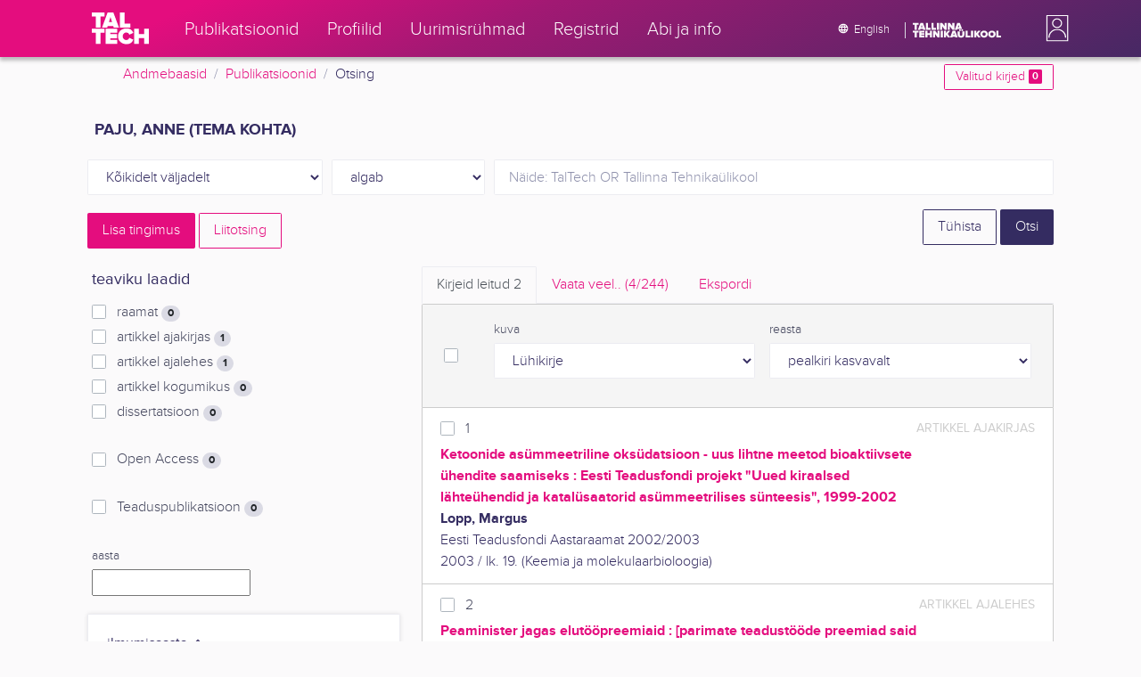

--- FILE ---
content_type: text/html; charset=utf-8
request_url: https://ws.lib.ttu.ee/publikatsioonid/et/Publ/Search/Index?RegisterId=319562
body_size: 18036
content:
<!DOCTYPE html>
<html lang="et">

<head>
    <meta charset="utf-8" />
    <link rel="shortcut icon" href="/publikatsioonid/Content/Images/favicon.ico" />
    <meta name="viewport" content="width=device-width, initial-scale=1.0" />
    <title>Otsing - TalTech teadusportaal</title>
    <link href="/publikatsioonid/Content/Css/taltech.min.css" rel="stylesheet" />
    <link href="/publikatsioonid/Content/css/css-bundle?v=v56d3YphUyD-OcndAzW0ELvXks37NTcPHfd1kaAQWbk1" rel="stylesheet"/>

    <link href="/publikatsioonid/Content/Plugins/colorbox/colorbox.css" rel="stylesheet" />



        <meta name="robots" content="noindex, follow" />


<!-- Google tag (gtag.js) --><script async src="https://www.googletagmanager.com/gtag/js?id=G-92G80HVD20"></script><script>window.dataLayer = window.dataLayer || [];function gtag(){dataLayer.push(arguments);}gtag('js', new Date());gtag('config', 'G-92G80HVD20');</script></head>
<body class="">
    <div id="wrap">
<header class="tt-mobile-header tt-header tt-header--mobile ">
    <div class="tt-mobile-header__inner">
        <button type="button" class="tt-mobile-header__toggle" id="mobile-header-nav-button">
            <span>Toggle navigation</span>
        </button>
        <div class="tt-mobile-header__brand">
            <a aria-current="page" class="tt-link tt-logo tt-logo--gradient tt-logo--md tt-link--active" target="_self" aria-label="TalTech" href="/publikatsioonid/">
                <span class="tt-link__content"><span class="tt-link__text"><svg xmlns="http://www.w3.org/2000/svg" viewBox="0 0 80 48" width="1em" height="1em"><defs><linearGradient id="logo_gradient" x1="33" y1="-5" x2="46" y2="53" gradientUnits="userSpaceOnUse"><stop offset="0" stop-color="#d263cc"></stop><stop offset="0.08" stop-color="#d051b7"></stop><stop offset="0.23" stop-color="#cd3596"></stop><stop offset="0.31" stop-color="#cc2a89"></stop><stop offset="0.49" stop-color="#cc2a89"></stop><stop offset="0.72" stop-color="#cc2a89"></stop><stop offset="0.85" stop-color="#bb398d"></stop><stop offset="0.87" stop-color="#b93b8d"></stop><stop offset="1" stop-color="#9d5c96"></stop></linearGradient></defs><path id="tt-logo-svg" fill="url(#logo_gradient)" d="M5.74 23.13V7.29H0V1.61h17.93v5.68h-5.71v15.84zm25.06 0l-.8-2.51h-7.7l-.77 2.51h-7.31l7.89-21.52h8.15l7.89 21.52zM26.18 8l-2.11 6.94h4.23zm13.14 15.13V1.61h6.48v15.84h8.11v5.68zM5.74 46V30.16H0v-5.68h17.93v5.68h-5.71V46zm13.67 0V24.48h16.24v5.68h-9.76v2.13h9.53V38h-9.53v2.35h9.76V46zm17.34-10.74c0-6.65 5.07-11.14 11.77-11.14a10 10 0 019.72 6.27L52.66 33a4.54 4.54 0 00-4.14-3.13 5.14 5.14 0 00-5.2 5.39 5.14 5.14 0 005.2 5.39 4.55 4.55 0 004.14-3.13l5.58 2.58a10.09 10.09 0 01-9.72 6.29c-6.7 0-11.77-4.52-11.77-11.13zM73.52 46v-8.22h-7.67V46h-6.48V24.48h6.48v7.62h7.67v-7.62H80V46z"></path></svg></span></span>
            </a>
        </div>
        <div>
            <div class="tt-search" style="width: 2rem">
                
                
            </div>
        </div>
    </div>
    <div role="dialog" class="tt-mobile-header__nav" id="mobile-header-nav">
        <div class="tt-mobile-dropdown">
            <ul class="tt-mobile-dropdown__nav">
                <li>
                    <a class="tt-link tt-link--styled tt-mobile-dropdown__link" label="Publikatsioonid" target="_self" href="/publikatsioonid/et/Publ/Search/Index">
                        <span class="tt-link__content"><span class="tt-link__text">Publikatsioonid</span></span>
                    </a>
                </li>
                <li>
                    <a class="tt-link tt-link--styled tt-mobile-dropdown__link" label="Profiilid" target="_self" href="/publikatsioonid/et/ISIK?ItemTypes=8">
                        <span class="tt-link__content"><span class="tt-link__text">Profiilid</span></span>
                    </a>
                </li>
                <li>
                    <a class="tt-link tt-link--styled tt-mobile-dropdown__link" label="Uurimisr&#252;hmad" target="_self" href="/publikatsioonid/et/ISIK?ItemTypes=9">
                        <span class="tt-link__content"><span class="tt-link__text">Uurimisr&#252;hmad</span></span>
                    </a>
                </li>
                <li>
                    <a class="tt-link tt-link--styled tt-mobile-dropdown__link" label="Registrid" target="_self" href="/publikatsioonid/et/Publ/Register">
                        <span class="tt-link__content"><span class="tt-link__text">Registrid</span></span>
                    </a>
                </li>
                <li>
                    <a class="tt-link tt-link--styled tt-mobile-dropdown__link" label="Abi ja info" target="_self" href="/publikatsioonid/et/Publ/home/Faq">
                        <span class="tt-link__content"><span class="tt-link__text">Abi ja info</span></span>
                    </a>
                </li>
                <li>

                            <a href="/publikatsioonid/en/Publ/Search/Index?RegisterId=319562" class="tt-btn tt-profile__link btn btn-link">
                                <span class="tt-icon tt-icon--padding-right tt-icon--padding-md">
                                    <svg width="1em" height="1em" viewBox="0 0 24 24" xmlns="http://www.w3.org/2000/svg" class="tt-icon__svg">
                                        <path d="M12.004 4C16.424 4 20 7.58 20 12s-3.576 8-7.996 8a8.001 8.001 0 110-16zM12 5.628A11.079 11.079 0 0010.472 8.8h3.056A11.079 11.079 0 0012 5.628zm6.192 7.972A6.403 6.403 0 0018.4 12c0-.552-.076-1.088-.208-1.6h-2.7c.064.524.108 1.056.108 1.6s-.044 1.076-.112 1.6h2.704zm-.652 1.6h-2.36c-.26 1-.624 1.96-1.104 2.852A6.413 6.413 0 0017.54 15.2zm-2.36-6.4h2.36a6.413 6.413 0 00-3.464-2.852c.48.892.844 1.852 1.104 2.852zM12 18.372a11.293 11.293 0 001.528-3.172h-3.056A11.293 11.293 0 0012 18.372zM10.128 13.6h3.744c.076-.524.128-1.056.128-1.6s-.052-1.076-.128-1.6h-3.744A11.116 11.116 0 0010 12c0 .544.052 1.076.128 1.6zM6.464 8.8h2.36c.26-1 .624-1.96 1.104-2.848A6.406 6.406 0 006.464 8.8zm3.46 9.248A12.782 12.782 0 018.82 15.2H6.46a6.435 6.435 0 003.464 2.848zM8.512 13.6A13.153 13.153 0 018.4 12c0-.544.044-1.076.112-1.6h-2.7A6.404 6.404 0 005.6 12c0 .552.076 1.088.212 1.6h2.7z"></path>
                                    </svg>
                                </span>
                                <span class="btn__content">
                                    <span class="btn__text">Switch to English</span>
                                </span>
                            </a>
                </li>
            </ul>
            <div class="tt-profile tt-profile--open">
                <div class="tt-profile__nav">
                        <div class="tt-profile__actions">
                            <a href="/publikatsioonid/Intranet/Authenticate" class="tt-btn tt-profile__link btn btn-link">
                                <span class="tt-icon tt-icon--padding-right tt-icon--padding-md">
                                    <svg width="1em" height="1em" viewBox="0 0 24 24" xmlns="http://www.w3.org/2000/svg" class="tt-icon__svg"><path d="M14.905 15.889v1.555c0 .413-.16.809-.447 1.1a1.508 1.508 0 01-1.077.456H6.524c-.404 0-.792-.164-1.078-.456a1.572 1.572 0 01-.446-1.1V6.556c0-.413.16-.809.446-1.1A1.508 1.508 0 016.524 5h6.857c.404 0 .792.164 1.077.456.286.291.447.687.447 1.1V8.11H13.38V6.556H6.524v10.888h6.857V15.89h1.524zm1.905-8.167l-1.078 1.1 2.351 2.4h-7.75v1.556h7.75l-2.35 2.4 1.076 1.1L21 12l-4.19-4.278z"></path></svg>
                                </span><span class="btn__content"><span class="btn__text">Intranet</span></span>
                            </a>
                        </div>
                </div>
            </div>
        </div>
    </div>
</header>


<header class="tt-desktop-header tt-header tt-header--desktop">
    <nav class="tt-level2">
        <div class="tt-level2__inner">
            <div class="tt-level2__brand">
                <a aria-current="page" class="tt-link tt-logo tt-logo--white tt-logo--sm" target="_self" aria-label="TalTech" href="/publikatsioonid">
                    <span class="tt-link__content"><span class="tt-link__text"><svg xmlns="http://www.w3.org/2000/svg" viewBox="0 0 80 48" width="1em" height="1em"><defs><linearGradient id="logo_gradient" x1="33" y1="-5" x2="46" y2="53" gradientUnits="userSpaceOnUse"><stop offset="0" stop-color="#d263cc"></stop><stop offset="0.08" stop-color="#d051b7"></stop><stop offset="0.23" stop-color="#cd3596"></stop><stop offset="0.31" stop-color="#cc2a89"></stop><stop offset="0.49" stop-color="#cc2a89"></stop><stop offset="0.72" stop-color="#cc2a89"></stop><stop offset="0.85" stop-color="#bb398d"></stop><stop offset="0.87" stop-color="#b93b8d"></stop><stop offset="1" stop-color="#9d5c96"></stop></linearGradient></defs><path id="tt-logo-svg" fill="url(#logo_gradient)" d="M5.74 23.13V7.29H0V1.61h17.93v5.68h-5.71v15.84zm25.06 0l-.8-2.51h-7.7l-.77 2.51h-7.31l7.89-21.52h8.15l7.89 21.52zM26.18 8l-2.11 6.94h4.23zm13.14 15.13V1.61h6.48v15.84h8.11v5.68zM5.74 46V30.16H0v-5.68h17.93v5.68h-5.71V46zm13.67 0V24.48h16.24v5.68h-9.76v2.13h9.53V38h-9.53v2.35h9.76V46zm17.34-10.74c0-6.65 5.07-11.14 11.77-11.14a10 10 0 019.72 6.27L52.66 33a4.54 4.54 0 00-4.14-3.13 5.14 5.14 0 00-5.2 5.39 5.14 5.14 0 005.2 5.39 4.55 4.55 0 004.14-3.13l5.58 2.58a10.09 10.09 0 01-9.72 6.29c-6.7 0-11.77-4.52-11.77-11.13zM73.52 46v-8.22h-7.67V46h-6.48V24.48h6.48v7.62h7.67v-7.62H80V46z"></path></svg></span></span>
                </a>
            </div>
            <div class="tt-level2__nav">
                    <div class="tt-level2__item">
                        <a class="tt-link tt-link--styled tt-level2__link" label="Publikatsioonid" target="_self" href="/publikatsioonid/et/Publ/Search/Index">
                            <span class="tt-link__content"><span class="tt-link__text">Publikatsioonid</span></span>
                        </a>
                    </div>
                    <div class="tt-level2__item">
                        <a class="tt-link tt-link--styled tt-level2__link" label="Profiilid" target="_self" href="/publikatsioonid/et/ISIK?ItemTypes=8">
                            <span class="tt-link__content"><span class="tt-link__text">Profiilid</span></span>
                        </a>
                    </div>
                    <div class="tt-level2__item">
                        <a class="tt-link tt-link--styled tt-level2__link" label="Uurimisr&#252;hmad" target="_self" href="/publikatsioonid/et/ISIK?ItemTypes=9">
                            <span class="tt-link__content"><span class="tt-link__text">Uurimisr&#252;hmad</span></span>
                        </a>
                    </div>
                    <div class="tt-level2__item">
                        <a class="tt-link tt-link--styled tt-level2__link" label="Registrid" target="_self" href="/publikatsioonid/et/Publ/Register">
                            <span class="tt-link__content"><span class="tt-link__text">Registrid</span></span>
                        </a>
                    </div>
                    <div class="tt-level2__item">
                        <a class="tt-link tt-link--styled tt-level2__link" label="Abi ja info" target="_self" href="/publikatsioonid/et/Publ/Home/Faq">
                            <span class="tt-link__content"><span class="tt-link__text">Abi ja info</span></span>
                        </a>
                    </div>
            </div>
            <div class="tt-level2__brand-long">
                <div class="language-selection">

                            <a href="/publikatsioonid/en/Publ/Search/Index?RegisterId=319562" rel="alternate" hreflang="en" class="tt-btn tt-profile__link btn btn-link text-white">
                                <span class="tt-icon tt-icon--padding-right tt-icon--padding-md">
                                    <svg width="1em" height="1em" viewBox="0 0 24 24" xmlns="http://www.w3.org/2000/svg" class="tt-icon__svg"><path d="M12.004 4C16.424 4 20 7.58 20 12s-3.576 8-7.996 8a8.001 8.001 0 110-16zM12 5.628A11.079 11.079 0 0010.472 8.8h3.056A11.079 11.079 0 0012 5.628zm6.192 7.972A6.403 6.403 0 0018.4 12c0-.552-.076-1.088-.208-1.6h-2.7c.064.524.108 1.056.108 1.6s-.044 1.076-.112 1.6h2.704zm-.652 1.6h-2.36c-.26 1-.624 1.96-1.104 2.852A6.413 6.413 0 0017.54 15.2zm-2.36-6.4h2.36a6.413 6.413 0 00-3.464-2.852c.48.892.844 1.852 1.104 2.852zM12 18.372a11.293 11.293 0 001.528-3.172h-3.056A11.293 11.293 0 0012 18.372zM10.128 13.6h3.744c.076-.524.128-1.056.128-1.6s-.052-1.076-.128-1.6h-3.744A11.116 11.116 0 0010 12c0 .544.052 1.076.128 1.6zM6.464 8.8h2.36c.26-1 .624-1.96 1.104-2.848A6.406 6.406 0 006.464 8.8zm3.46 9.248A12.782 12.782 0 018.82 15.2H6.46a6.435 6.435 0 003.464 2.848zM8.512 13.6A13.153 13.153 0 018.4 12c0-.544.044-1.076.112-1.6h-2.7A6.404 6.404 0 005.6 12c0 .552.076 1.088.212 1.6h2.7z"></path></svg>
                                </span><span class="btn__content"><span class="btn__text">English</span></span>
                            </a>
                </div>
                <div class="d-none d-lg-inline-block">
                    <svg viewBox="0 0 108 18" xmlns="http://www.w3.org/2000/svg" width="6.75em" height="1.125em"><path d="M2.244 8.325v-6.13H0V0h7.012v2.195H4.78v6.13H2.244zm10.502 0l-.301-.975H9.432l-.3.975H6.25L9.336 0h3.202l3.086 8.325h-2.878zM10.94 2.469l-.842 2.692h1.655l-.813-2.692zm5.13 5.856V0h2.533v6.13h3.173v2.195H16.07zm6.72 0V0h2.536v6.13h3.173v2.195H22.79zM32.047 0h-2.533v8.325h2.533V0zm6.976 8.325l-3.086-4.218v4.218h-2.533V0h2.607l2.91 3.944V0h2.536v8.325h-2.434zm9.407 0l-3.086-4.218v4.218h-2.532V0h2.609l2.91 3.944V0h2.533v8.325h-2.433zm9.071-.975h-3.013l-.3.975h-2.883L54.392 0h3.202l2.73 7.366-2.823-.016zm-1.505-4.881l-.83 2.692h1.656l-.826-2.692zM2.244 17.85v-6.13H0V9.525h7.012v2.195H4.78v6.13H2.245zm5.671 0V9.525h6.349v2.195h-3.817v.826h3.727v2.195h-3.727v.91h3.817v2.199h-6.35zm13.009 0v-3.183h-3v3.183H15.39V9.525h2.533v2.947h3V9.525h2.533v8.325h-2.533zm9.506 0l-3.087-4.218v4.218h-2.532V9.525h2.61l2.91 3.945V9.525h2.532v8.325H30.43zm6.32-8.324h-2.533v8.324h2.533V9.526zm6.238 8.324l-1.883-2.934-.464.624v2.31h-2.533V9.525h2.533v3.12l2.196-3.12h3.1l-3.164 3.868 3.301 4.457h-3.086z" fill="#FBFAFB"></path><path d="M52.106 17.85l-.301-.975h-3.01l-.3.975h-2.882l3.083-8.325h3.202l3.083 8.325h-2.875zM50.3 11.994l-.82 2.686h1.659l-.839-2.686zm4.623 2.434v-3.97h2.562v3.884c0 .8.525 1.434 1.565 1.434s1.556-.637 1.556-1.434v-3.884h2.562v3.957c0 2.074-1.303 3.584-4.127 3.584s-4.118-1.51-4.118-3.571zm2.82-4.46a1.121 1.121 0 01-1.032-.687 1.106 1.106 0 01.244-1.212 1.12 1.12 0 011.824 1.217 1.1 1.1 0 01-1.035.682zm2.71 0a1.122 1.122 0 01-1.024-.696 1.106 1.106 0 01.252-1.208 1.12 1.12 0 011.817 1.224 1.1 1.1 0 01-.613.602 1.113 1.113 0 01-.432.078zm4.095 7.882V9.525h2.536v6.127h3.173v2.198h-5.709zm9.257-8.324h-2.533v8.324h2.533V9.526zm6.236 8.324l-1.883-2.934-.464.624v2.31h-2.533V9.525h2.533v3.12l2.193-3.12h3.1l-3.16 3.868 3.297 4.457h-3.083z" fill="#FBFAFB"></path><path d="M82.626 13.693c0-2.549 1.995-4.304 4.579-4.304 2.583 0 4.578 1.746 4.578 4.304S89.788 18 87.205 18c-2.584 0-4.579-1.749-4.579-4.307zm6.586 0c0-1.16-.79-2.083-2.007-2.083s-2.008.923-2.008 2.083.79 2.084 2.008 2.084c1.216 0 2.007-.924 2.007-2.084zm3.022 0c0-2.549 1.995-4.304 4.579-4.304 2.583 0 4.579 1.746 4.579 4.304S99.396 18 96.812 18c-2.583 0-4.578-1.749-4.578-4.307zm6.583 0c0-1.16-.788-2.083-2.005-2.083-1.216 0-2.007.923-2.007 2.083s.79 2.084 2.007 2.084 2.005-.924 2.005-2.084zm3.473 4.157V9.525h2.535v6.127h3.173v2.198h-5.708z" fill="#FBFAFB"></path></svg>
                </div>
            </div>
            <div class="tt-profile">

    <div role="button" tabindex="0" class="tt-profile__user" aria-haspopup="true" aria-expanded="false" id="intranet-menu-link" data-toggle="collapse" href="#intranet-menu">
        <div class="tt-profile__names d-md-none d-lg-block">
            <p class="tt-profile__first-name"></p>
            <p class="tt-profile__last-name"></p>
        </div>
        <div class="tt-profile__avatar"><img alt="" role="presentation" src="/publikatsioonid/Content/css/avatar_placeholder.svg" class="tt-profile__img"></div>
    </div>
    <div class="tt-profile__nav collapse collapsed" id="intranet-menu">
        <div class="tt-profile__actions">
            <a href="/publikatsioonid/Intranet/Authenticate" class="tt-btn tt-profile__link btn btn-link">
                <span class="tt-icon tt-icon--padding-right tt-icon--padding-md">
                    <svg width="1em" height="1em" viewBox="0 0 24 24" xmlns="http://www.w3.org/2000/svg" class="tt-icon__svg"><path d="M14.905 15.889v1.555c0 .413-.16.809-.447 1.1a1.508 1.508 0 01-1.077.456H6.524c-.404 0-.792-.164-1.078-.456a1.572 1.572 0 01-.446-1.1V6.556c0-.413.16-.809.446-1.1A1.508 1.508 0 016.524 5h6.857c.404 0 .792.164 1.077.456.286.291.447.687.447 1.1V8.11H13.38V6.556H6.524v10.888h6.857V15.89h1.524zm1.905-8.167l-1.078 1.1 2.351 2.4h-7.75v1.556h7.75l-2.35 2.4 1.076 1.1L21 12l-4.19-4.278z"></path></svg>
                </span>
                <span class="btn__content">
                    <span class="btn__text">Intranet</span>
                </span>
            </a>
        </div>
    </div>

            </div>
        </div>
    </nav>
        <div class="container">
            <div class="row">
                <div class="col">
                    <div class="row breadcrumb-bar">
                        <div class="breadcrumb col">
                                    <div class="breadcrumb-item"><a href="/publikatsioonid/et/Publ">Andmebaasid</a></div>
                                    <div class="breadcrumb-item"><a href="/publikatsioonid/et/Publ/Search/Index">Publikatsioonid</a></div>
                                    <div class="breadcrumb-item">Otsing</div>
                        </div>
                    </div>
                </div>
                <div class="col-2 text-right">
                    <div class="mt-2">
                        <a class="btn btn-sm btn-outline-secondary"
                           href="/publikatsioonid/et/Publ/Search/Index?BookmarkLimit=True">
                            Valitud kirjed
                            <span class="badge badge-secondary" id="bookmark-count">0</span>
                        </a>
                    </div>
                </div>
            </div>

        </div>
</header>

        <main role="main">
            

<div class="container">

    <form id="search-form" data-stats-url="/publikatsioonid/et/Publ/Search/Statistics">
    <div class="p-2 list-heading">
        <h3>Paju, Anne (tema kohta)</h3>
        <input data-val="true" data-val-number="The field RegisterId must be a number." id="RegisterId" name="RegisterId" type="hidden" value="319562" />
    </div>



<input type="hidden" id="autocomplete-url" value="/publikatsioonid/et/Publ/Search/Autocomplete" />
    <div class="form-row  ">
        <div class="form-group  col-sm-3 col-12 js-field-filter">
            <select class="form-control  js-field" name="Field">
                <option value="00">K&#245;ikidelt v&#228;ljadelt</option>
                    <option value="S11" >Allika otsing</option>
                    <option value="S1" >Autori otsing</option>
                    <option value="S3" >M&#228;rks&#245;na otsing</option>
                    <option value="S2" >Pealkirja otsing</option>
                            </select>
        </div>



        <div class="form-group col-sm-2 d-none d-sm-block">
            <select class="form-control" name="Match">
                    <option value="0" selected>algab</option>
                    <option value="1" >sisaldab</option>
                    <option value="3" >t&#228;pne vaste</option>
            </select>
        </div>
        <div class="form-group col-sm-7 col-12">
            <div class="input-group">
                <input type="search" name="Query" placeholder="N&#228;ide: TalTech OR Tallinna Tehnika&#252;likool" class="form-control js-typeahead" data-provide="typeahead" autocomplete="off" />
            </div>

        </div>
    </div>
    <div class="form-row   js-search collapse">
        <div class="form-group  col-sm-3 col-12 js-field-filter">
            <select class="form-control  js-field" name="Field">
                <option value="00">K&#245;ikidelt v&#228;ljadelt</option>
                    <option value="S11" >Allika otsing</option>
                    <option value="S1" >Autori otsing</option>
                    <option value="S3" >M&#228;rks&#245;na otsing</option>
                    <option value="S2" >Pealkirja otsing</option>
                            </select>
        </div>



        <div class="form-group col-sm-2 d-none d-sm-block">
            <select class="form-control" name="Match">
                    <option value="0" selected>algab</option>
                    <option value="1" >sisaldab</option>
                    <option value="3" >t&#228;pne vaste</option>
            </select>
        </div>
        <div class="form-group col-sm-7 col-12">
            <div class="input-group">
                <input type="search" name="Query" placeholder="N&#228;ide: TalTech OR Tallinna Tehnika&#252;likool" class="form-control js-typeahead" data-provide="typeahead" autocomplete="off" />
                    <div class="input-group-append">
                        <span class="btn btn-secondary js-search-remove">
                            &#8212;
                        </span>
                    </div>
            </div>

        </div>
    </div>
    <div class="form-row   js-search collapse">
        <div class="form-group  col-sm-3 col-12 js-field-filter">
            <select class="form-control  js-field" name="Field">
                <option value="00">K&#245;ikidelt v&#228;ljadelt</option>
                    <option value="S11" >Allika otsing</option>
                    <option value="S1" >Autori otsing</option>
                    <option value="S3" >M&#228;rks&#245;na otsing</option>
                    <option value="S2" >Pealkirja otsing</option>
                            </select>
        </div>



        <div class="form-group col-sm-2 d-none d-sm-block">
            <select class="form-control" name="Match">
                    <option value="0" selected>algab</option>
                    <option value="1" >sisaldab</option>
                    <option value="3" >t&#228;pne vaste</option>
            </select>
        </div>
        <div class="form-group col-sm-7 col-12">
            <div class="input-group">
                <input type="search" name="Query" placeholder="N&#228;ide: TalTech OR Tallinna Tehnika&#252;likool" class="form-control js-typeahead" data-provide="typeahead" autocomplete="off" />
                    <div class="input-group-append">
                        <span class="btn btn-secondary js-search-remove">
                            &#8212;
                        </span>
                    </div>
            </div>

        </div>
    </div>
    <div class="form-row   js-search collapse">
        <div class="form-group  col-sm-3 col-12 js-field-filter">
            <select class="form-control  js-field" name="Field">
                <option value="00">K&#245;ikidelt v&#228;ljadelt</option>
                    <option value="S11" >Allika otsing</option>
                    <option value="S1" >Autori otsing</option>
                    <option value="S3" >M&#228;rks&#245;na otsing</option>
                    <option value="S2" >Pealkirja otsing</option>
                            </select>
        </div>



        <div class="form-group col-sm-2 d-none d-sm-block">
            <select class="form-control" name="Match">
                    <option value="0" selected>algab</option>
                    <option value="1" >sisaldab</option>
                    <option value="3" >t&#228;pne vaste</option>
            </select>
        </div>
        <div class="form-group col-sm-7 col-12">
            <div class="input-group">
                <input type="search" name="Query" placeholder="N&#228;ide: TalTech OR Tallinna Tehnika&#252;likool" class="form-control js-typeahead" data-provide="typeahead" autocomplete="off" />
                    <div class="input-group-append">
                        <span class="btn btn-secondary js-search-remove">
                            &#8212;
                        </span>
                    </div>
            </div>

        </div>
    </div>
    <div class="form-row   js-search collapse">
        <div class="form-group  col-sm-3 col-12 js-field-filter">
            <select class="form-control  js-field" name="Field">
                <option value="00">K&#245;ikidelt v&#228;ljadelt</option>
                    <option value="S11" >Allika otsing</option>
                    <option value="S1" >Autori otsing</option>
                    <option value="S3" >M&#228;rks&#245;na otsing</option>
                    <option value="S2" >Pealkirja otsing</option>
                            </select>
        </div>



        <div class="form-group col-sm-2 d-none d-sm-block">
            <select class="form-control" name="Match">
                    <option value="0" selected>algab</option>
                    <option value="1" >sisaldab</option>
                    <option value="3" >t&#228;pne vaste</option>
            </select>
        </div>
        <div class="form-group col-sm-7 col-12">
            <div class="input-group">
                <input type="search" name="Query" placeholder="N&#228;ide: TalTech OR Tallinna Tehnika&#252;likool" class="form-control js-typeahead" data-provide="typeahead" autocomplete="off" />
                    <div class="input-group-append">
                        <span class="btn btn-secondary js-search-remove">
                            &#8212;
                        </span>
                    </div>
            </div>

        </div>
    </div>
<div class="form-row">
    <div class="form-group col-8">
        <span class="btn btn-secondary" id="js-search-expand">Lisa tingimus</span>
            <a href="/publikatsioonid/et/Publ/Search/Advanced?RegisterId=319562">
                <span class="btn btn-outline-secondary my-1" id="js-search-expand">Liitotsing</span>
            </a>
        <a href="#" class="d-inline d-md-none js-search-helpers-btn">
            <span class="btn btn-outline-secondary my-1">filter</span>
        </a>
    </div>
    <div class="form-group col-4 text-right">
        <span class="d-none d-sm-inline">
            <a href="/publikatsioonid/et/Publ/Search/Index" class="btn btn-outline-primary">T&#252;hista</a>
        </span>
        <input type="submit" class="btn btn-primary" value="Otsi" />
    </div>
</div>
        <div class="row">
            <div class="col-md-4 col-12 d-none d-md-block" id="search-helpers">
                <div class="text-right">
                    <button type="button" class="close d-block d-md-none js-search-helpers-btn" data-dismiss="modal" aria-label="Close">
                        <span aria-hidden="true">×</span>
                    </button>
                </div>


                <div class="filter form-group">
                    <h5>teaviku laadid</h5>
                        <div class="custom-checkbox custom-control">
                            <input class="custom-control-input" type="checkbox" value="1" id="ItemTypes_0" name="ItemTypes">
                            <label class="custom-control-label" for="ItemTypes_0">
                                raamat <span class="badge badge-pill badge-light" id="itemtype-stats-1">..</span>
                            </label>
                        </div>
                        <div class="custom-checkbox custom-control">
                            <input class="custom-control-input" type="checkbox" value="2" id="ItemTypes_1" name="ItemTypes">
                            <label class="custom-control-label" for="ItemTypes_1">
                                artikkel ajakirjas <span class="badge badge-pill badge-light" id="itemtype-stats-2">..</span>
                            </label>
                        </div>
                        <div class="custom-checkbox custom-control">
                            <input class="custom-control-input" type="checkbox" value="3" id="ItemTypes_2" name="ItemTypes">
                            <label class="custom-control-label" for="ItemTypes_2">
                                artikkel ajalehes <span class="badge badge-pill badge-light" id="itemtype-stats-3">..</span>
                            </label>
                        </div>
                        <div class="custom-checkbox custom-control">
                            <input class="custom-control-input" type="checkbox" value="4" id="ItemTypes_3" name="ItemTypes">
                            <label class="custom-control-label" for="ItemTypes_3">
                                artikkel kogumikus <span class="badge badge-pill badge-light" id="itemtype-stats-4">..</span>
                            </label>
                        </div>
                        <div class="custom-checkbox custom-control">
                            <input class="custom-control-input" type="checkbox" value="5" id="ItemTypes_4" name="ItemTypes">
                            <label class="custom-control-label" for="ItemTypes_4">
                                dissertatsioon <span class="badge badge-pill badge-light" id="itemtype-stats-5">..</span>
                            </label>
                        </div>

                </div>



                <div class="filter form-group">
                    <div class="custom-checkbox custom-control">
                        <input class="custom-control-input js-delegate" type="checkbox" value="true" id="OpenAccessOnly" name="OpenAccessOnly" data-reference="#OpenAccessOnly_">
                        <label class="custom-control-label" for="OpenAccessOnly">
                            Open Access <span class="badge badge-pill badge-light" id="openaccess-stats">..</span>
                        </label>
                    </div>
                </div>

                <div class="filter form-group">
                    <div class="custom-checkbox custom-control">
                        <input class="custom-control-input" type="checkbox" value="true" id="ScientificPublication" name="ScientificPublication">
                        <label class="custom-control-label" for="ScientificPublication">
                            Teaduspublikatsioon <span class="badge badge-pill badge-light" id="scientificpublication-stats">..</span>
                        </label>
                    </div>
                </div>

                <div class="filter form-group">
                    <div>
                        <label for="Year">
                            aasta
                        </label>
                        <br />
                        <input type="text" name="Year" id="Year" data-toggle="tooltip" data-html="true" data-placement="top" title="&lt;ul&gt;
	&lt;li&gt;
		Loetelu: &#39;2000,2005&#39;&lt;/li&gt;
	&lt;li&gt;
		Vahemik: &#39;2000-2002&#39;&lt;/li&gt;
	&lt;li&gt;
		Alates: &#39;2000-&#39;&lt;/li&gt;
	&lt;li&gt;
		Kuni: &#39;-2000&#39;&lt;/li&gt;
&lt;/ul&gt;
Nt. &#39;2002,2005,2010-2012&#39;" />

                    </div>
                </div>
                <div>
<div class="filter form-group card">
    <div class="card-body js-filter">
        <div class="card-title">
            <div class="row">
                <div class="col">
                    <a class="collapsed" data-toggle="collapse" href="#quick-filter-6">
                        ilmumisaasta
                        <span class="tt-icon">
                            <svg width="1em" height="1em" viewBox="0 0 24 24" xmlns="http://www.w3.org/2000/svg" class="tt-icon__svg">
                                <path fill-rule="evenodd" clip-rule="evenodd" d="M12 14.42l6.414-6.159a.941.941 0 011.326.024.92.92 0 01-.024 1.306L12 17 4.284 9.591a.92.92 0 01-.024-1.306.941.941 0 011.326-.024L12 14.421z"></path>
                            </svg>
                        </span>
                    </a>
                </div>

            </div>
        </div>
        <div class="js-quickregister collapse js-quickregister-show" id="quick-filter-6" data-url="/publikatsioonid/et/Publ/Search/GetRelatedRegister/6?RegisterId=319562">
                <div id="quick-filter-load-6">
                    <div class="Loading"></div>
                    Toon andmeid..
                </div>
        </div>
    </div>
</div><div class="filter form-group card">
    <div class="card-body js-filter">
        <div class="card-title">
            <div class="row">
                <div class="col">
                    <a class="collapsed" data-toggle="collapse" href="#quick-filter-1">
                        autor
                        <span class="tt-icon">
                            <svg width="1em" height="1em" viewBox="0 0 24 24" xmlns="http://www.w3.org/2000/svg" class="tt-icon__svg">
                                <path fill-rule="evenodd" clip-rule="evenodd" d="M12 14.42l6.414-6.159a.941.941 0 011.326.024.92.92 0 01-.024 1.306L12 17 4.284 9.591a.92.92 0 01-.024-1.306.941.941 0 011.326-.024L12 14.421z"></path>
                            </svg>
                        </span>
                    </a>
                </div>

            </div>
        </div>
        <div class="js-quickregister collapse js-quickregister-show" id="quick-filter-1" data-url="/publikatsioonid/et/Publ/Search/GetRelatedRegister/1?RegisterId=319562">
                <div id="quick-filter-load-1">
                    <div class="Loading"></div>
                    Toon andmeid..
                </div>
        </div>
    </div>
</div><div class="filter form-group card">
    <div class="card-body js-filter">
        <div class="card-title">
            <div class="row">
                <div class="col">
                    <a class="collapsed" data-toggle="collapse" href="#quick-filter-15">
                        TT&#220; struktuuri&#252;ksus
                        <span class="tt-icon">
                            <svg width="1em" height="1em" viewBox="0 0 24 24" xmlns="http://www.w3.org/2000/svg" class="tt-icon__svg">
                                <path fill-rule="evenodd" clip-rule="evenodd" d="M12 14.42l6.414-6.159a.941.941 0 011.326.024.92.92 0 01-.024 1.306L12 17 4.284 9.591a.92.92 0 01-.024-1.306.941.941 0 011.326-.024L12 14.421z"></path>
                            </svg>
                        </span>
                    </a>
                </div>

            </div>
        </div>
        <div class="js-quickregister collapse js-quickregister-show" id="quick-filter-15" data-url="/publikatsioonid/et/Publ/Search/GetRelatedRegister/15?RegisterId=319562">
                <div id="quick-filter-load-15">
                    <div class="Loading"></div>
                    Toon andmeid..
                </div>
        </div>
    </div>
</div><div class="filter form-group card">
    <div class="card-body js-filter">
        <div class="card-title">
            <div class="row">
                <div class="col">
                    <a class="collapsed" data-toggle="collapse" href="#quick-filter-11">
                        m&#228;rks&#245;na
                        <span class="tt-icon">
                            <svg width="1em" height="1em" viewBox="0 0 24 24" xmlns="http://www.w3.org/2000/svg" class="tt-icon__svg">
                                <path fill-rule="evenodd" clip-rule="evenodd" d="M12 14.42l6.414-6.159a.941.941 0 011.326.024.92.92 0 01-.024 1.306L12 17 4.284 9.591a.92.92 0 01-.024-1.306.941.941 0 011.326-.024L12 14.421z"></path>
                            </svg>
                        </span>
                    </a>
                </div>

            </div>
        </div>
        <div class="js-quickregister collapse js-quickregister-show" id="quick-filter-11" data-url="/publikatsioonid/et/Publ/Search/GetRelatedRegister/11?RegisterId=319562">
                <div id="quick-filter-load-11">
                    <div class="Loading"></div>
                    Toon andmeid..
                </div>
        </div>
    </div>
</div><div class="filter form-group card">
    <div class="card-body js-filter">
        <div class="card-title">
            <div class="row">
                <div class="col">
                    <a class="collapsed" data-toggle="collapse" href="#quick-filter-12">
                        seeria-sari
                        <span class="tt-icon">
                            <svg width="1em" height="1em" viewBox="0 0 24 24" xmlns="http://www.w3.org/2000/svg" class="tt-icon__svg">
                                <path fill-rule="evenodd" clip-rule="evenodd" d="M12 14.42l6.414-6.159a.941.941 0 011.326.024.92.92 0 01-.024 1.306L12 17 4.284 9.591a.92.92 0 01-.024-1.306.941.941 0 011.326-.024L12 14.421z"></path>
                            </svg>
                        </span>
                    </a>
                </div>

            </div>
        </div>
        <div class="js-quickregister collapse " id="quick-filter-12" data-url="/publikatsioonid/et/Publ/Search/GetRelatedRegister/12?RegisterId=319562">
                <div id="quick-filter-load-12">
                    <div class="Loading"></div>
                    Toon andmeid..
                </div>
        </div>
    </div>
</div><div class="filter form-group card">
    <div class="card-body js-filter">
        <div class="card-title">
            <div class="row">
                <div class="col">
                    <a class="collapsed" data-toggle="collapse" href="#quick-filter-13">
                        tema kohta
                        <span class="tt-icon">
                            <svg width="1em" height="1em" viewBox="0 0 24 24" xmlns="http://www.w3.org/2000/svg" class="tt-icon__svg">
                                <path fill-rule="evenodd" clip-rule="evenodd" d="M12 14.42l6.414-6.159a.941.941 0 011.326.024.92.92 0 01-.024 1.306L12 17 4.284 9.591a.92.92 0 01-.024-1.306.941.941 0 011.326-.024L12 14.421z"></path>
                            </svg>
                        </span>
                    </a>
                </div>

            </div>
        </div>
        <div class="js-quickregister collapse " id="quick-filter-13" data-url="/publikatsioonid/et/Publ/Search/GetRelatedRegister/13?RegisterId=319562">
                <div id="quick-filter-load-13">
                    <div class="Loading"></div>
                    Toon andmeid..
                </div>
        </div>
    </div>
</div><div class="filter form-group card">
    <div class="card-body js-filter">
        <div class="card-title">
            <div class="row">
                <div class="col">
                    <a class="collapsed" data-toggle="collapse" href="#quick-filter-16">
                        v&#245;tmes&#245;na
                        <span class="tt-icon">
                            <svg width="1em" height="1em" viewBox="0 0 24 24" xmlns="http://www.w3.org/2000/svg" class="tt-icon__svg">
                                <path fill-rule="evenodd" clip-rule="evenodd" d="M12 14.42l6.414-6.159a.941.941 0 011.326.024.92.92 0 01-.024 1.306L12 17 4.284 9.591a.92.92 0 01-.024-1.306.941.941 0 011.326-.024L12 14.421z"></path>
                            </svg>
                        </span>
                    </a>
                </div>

            </div>
        </div>
        <div class="js-quickregister collapse " id="quick-filter-16" data-url="/publikatsioonid/et/Publ/Search/GetRelatedRegister/16?RegisterId=319562">
                <div id="quick-filter-load-16">
                    <div class="Loading"></div>
                    Toon andmeid..
                </div>
        </div>
    </div>
</div>                            <div class="form-group col-12 text-right">
                                <span class="d-none d-sm-inline">
                                    <a href="/publikatsioonid/et/Publ/Search/Index" class="btn btn-outline-primary">T&#252;hista</a>
                                </span>
                                <input type="submit" class="btn btn-primary" value="Otsi" />
                            </div>

                </div>
            </div>
            <div class="col ">
<div>
    <ul class="nav nav-tabs ml-2">
        <li class="nav-item">
            <a class="nav-link active" id="records-tab" data-toggle="tab" href="#records" role="tab" aria-controls="home" aria-selected="true">
                Kirjeid leitud
                <span class="d-block d-sm-inline">
                    2
                </span>
            </a>
        </li>
        <li class="nav-item">
            <a class="nav-link " id="registers-tab" data-toggle="tab" href="#registers" role="tab" aria-controls="home" aria-selected="true">
                Vaata veel..
                    <span class="d-block d-sm-inline">
                        (4/244)
                    </span>
            </a>
        </li>
        <li class="nav-item">
            <a class="nav-link " id="export-tab" data-toggle="tab" href="#export" role="tab" aria-controls="home" aria-selected="true">Ekspordi</a>
        </li>

    </ul>
    <div class="tab-content" id="itemTabContent">
        <div class="tab-pane show" id="export" role="tabpanel" aria-labelledby="contact-tab">
            <ul class="list-group">
                <li class="list-group-item" style="background-color: #f5f5f5">
                    <div class="font-weight-bold">
                        ekspordi k&#245;ik p&#228;ringu tulemused
                            <span>(2)</span>
                    </div>
                </li>
                <li class="list-group-item">
                    <div class="row">
                        <div class="col-4">
                            <a href="/publikatsioonid/et/Publ/Search/Download/TXT?RegisterId=319562" rel="nofollow" class="btn btn-outline-dark btn-block">Salvesta TXT fail</a>
                        </div>
                        <div class="col-4">
                            
                        </div>
                        <div class="col-4">
                            <a href="/publikatsioonid/et/Publ/Search/Print?RegisterId=319562" class="btn btn-outline-dark btn-block" rel="nofollow">prindi</a>
                        </div>
                    </div>
                </li>

                    <li class="list-group-item" style="background-color: #f5f5f5">
                        M&#228;rgitud kirjetega toimetamiseks ava <a class="btn btn-sm btn-outline-secondary" rel="nofollow" href="/publikatsioonid/et/Publ/Search/Index?BookmarkLimit=True">valitud kirjed</a>
                    </li>

            </ul>
        </div>
        <div class="tab-pane show active" id="records" role="tabpanel" aria-labelledby="contact-tab">
            <ul class="list-group item-list">
                <li class="list-group-item" style="background-color: #f5f5f5">
                    <div class="row p-1">
                        <div class="col-md-1 form-group d-none d-md-block mt-auto mb-auto">
                            <div class="custom-control custom-checkbox">
                                <input type="checkbox" class="custom-control-input" id="bookmark-all" data-url="/publikatsioonid/et/Publ/Personal/AddRemove" />
                                <label for="bookmark-all" class="custom-control-label"></label>
                            </div>
                        </div>

                        <div class="col">
                            <div class="form-group">
                                <label for="Display" class="pr-1">kuva</label>
                                <select class="form-control mr-3" id="Display" name="ViewMode">
                                        <option value="2" >Bibliokirje</option>
                                        <option value="7" selected>L&#252;hikirje</option>
                                </select>
                            </div>
                        </div>
                        <div class="col">
                            <div class="form-group">
                                <label for="Sort" class="pr-1">reasta</label>
                                <select class="form-control" id="Sort" name="Sort">
                                        <option value="1" >autor kasvavalt</option>
                                        <option value="-1" >autor kahanevalt</option>
                                        <option value="6" >ilmumisaasta kasvavalt</option>
                                        <option value="-6" >ilmumisaasta kahanevalt</option>
                                        <option value="2" selected>pealkiri kasvavalt</option>
                                        <option value="-2" >pealkiri kahanevalt</option>
                                </select>
                            </div>
                        </div>
                    </div>
                </li>

                    <li class="list-group-item item-view-7">
                        <div class="row">
                            <div class="col-4 d-md-block d-none">
                                <div class="custom-control custom-checkbox">
                                    <input type="checkbox"
                                           id="bookmark_1"
                                           class="custom-control-input js-bookmark"
                                           data-itemid="9a14f69f-ba12-4a79-b99e-b77b80accb65"
                                           value="/publikatsioonid/et/Publ/Personal/AddRemoveBookmark/9a14f69f-ba12-4a79-b99e-b77b80accb65"
                                            />
                                    <label for="bookmark_1" class="custom-control-label">1</label>
                                </div>
                            </div>
                            <div class="col-8 d-md-block d-none">
                                    <div class="item-val-itemtype">
                                        artikkel ajakirjas
                                    </div>
                            </div>
                        </div>
                        <div class="row">

                            <div class="col-12 col-md-10 pl-2">
	                            <div>
			                            <div class="row">
				                            <div class="col">
					                            <a href="/publikatsioonid/et/Publ/Item/9a14f69f-ba12-4a79-b99e-b77b80accb65"><span class=" item-val item-val-2  item-reg item-reg-2 ">Ketoonide asümmeetriline oksüdatsioon - uus lihtne meetod bioaktiivsete ühendite saamiseks : Eesti Teadusfondi projekt "Uued kiraalsed lähteühendid ja katalüsaatorid asümmeetrilises sünteesis", 1999-2002</span></a><span class=" item-val item-val-1  item-reg item-reg-1  item-reg item-reg-18 ">Lopp, Margus</span><span class=" item-val item-val-23  item-reg item-reg-4 ">Eesti Teadusfondi Aastaraamat 2002/2003</span><span class=" item-val item-val-3  item-reg item-reg-6 ">2003</span> / <span class=" item-val item-val-16 ">lk. 19. (Keemia ja molekulaarbioloogia)</span>
				                            </div>
			                            </div>
			                            <div class="item-val-itemtype d-md-none d-block mt-2">
artikkel ajakirjas			                            </div>
	                            </div>
                            </div>
	                            <div class="col-12 col-md-2  pt-3">
		                            
	                            </div>
                        </div>

                    </li>
                    <li class="list-group-item item-view-7">
                        <div class="row">
                            <div class="col-4 d-md-block d-none">
                                <div class="custom-control custom-checkbox">
                                    <input type="checkbox"
                                           id="bookmark_2"
                                           class="custom-control-input js-bookmark"
                                           data-itemid="4fe0178f-1350-44c4-93fa-6bcbf3e293b6"
                                           value="/publikatsioonid/et/Publ/Personal/AddRemoveBookmark/4fe0178f-1350-44c4-93fa-6bcbf3e293b6"
                                            />
                                    <label for="bookmark_2" class="custom-control-label">2</label>
                                </div>
                            </div>
                            <div class="col-8 d-md-block d-none">
                                    <div class="item-val-itemtype">
                                        artikkel ajalehes
                                    </div>
                            </div>
                        </div>
                        <div class="row">

                            <div class="col-12 col-md-10 pl-2">
	                            <div>
			                            <div class="row">
				                            <div class="col">
					                            <a href="/publikatsioonid/et/Publ/Item/4fe0178f-1350-44c4-93fa-6bcbf3e293b6"><span class=" item-val item-val-2  item-reg item-reg-2 ">Peaminister jagas elutööpreemiaid : [parimate teadustööde preemiad said TTÜst Margus Lopp, Tõnis Kanger, Anne Paju ja Arkadi Berezovski]</span></a><span class=" item-val item-val-1  item-reg item-reg-1 ">Koch, Tuuli</span>; <span class=" item-val item-val-1  item-reg item-reg-1 ">Berezovski, Arkadi</span><span class=" item-val item-val-23  item-reg item-reg-4 ">Eesti Päevaleht</span><span class=" item-val item-val-3  item-reg item-reg-6 ">2004</span> / <span class=" item-val item-val-16 ">lk. 7</span>
				                            </div>
			                            </div>
			                            <div class="item-val-itemtype d-md-none d-block mt-2">
artikkel ajalehes			                            </div>
	                            </div>
                            </div>
	                            <div class="col-12 col-md-2  pt-3">
		                            
	                            </div>
                        </div>

                    </li>
            </ul>

<div class="mt-3 pl-2">
    <div>
                <span>Kirjeid leitud 2, kuvan </span>
                    <span id="paging-range-output">
                        1 - 2
                    </span>

    </div>
    <div class="collapse" id="paging-range-collapse">
        <input type="range" class="custom-range" id="paging-range" min="0" value="0" max="0" data-pagesize="25" data-pagetotal="2"
               data-pagelink="/publikatsioonid/et/Publ/Search/Index?RegisterId=319562&" />
    </div>
</div>
<div>

</div>
        </div>
            <div class="tab-pane fade" id="registers" role="tabpanel" aria-labelledby="profile-tab">
                <div class="accordion list-registers" id="registers-menu">
                    <div class="card">
                            <div class="card-header">
                                <h5>
                                    <button id="registerbtn-1" data-register-id="1" class="btn btn-link btn-block text-left js-register" type="button" data-toggle="collapse" data-target="#registerlist-1" aria-expanded="true" aria-controls="collapseOne">
                                        <b>
                                            autor
                                        </b>
                                        <span class="badge badge-light">169</span>

                                    </button>
                                </h5>
                            </div>
                            <div id="registerlist-1" class="collapse">
                                <div class="card-body">
                                    <ul class="list-group list-group-flush">
                                            <li class="list-group-item ">
                                                <span class="padding-5">1.</span>
                                                    <a href="/publikatsioonid/et/Publ/Register/Item/19965">Paju, Anne</a>
                                            </li>
                                            <li class="list-group-item list-group-item-light">
                                                <span class="padding-5">2.</span>
                                                    <a href="/publikatsioonid/et/Publ/Register/Item/125468">Gross-Paju, Katrin</a>
                                            </li>
                                            <li class="list-group-item list-group-item-light">
                                                <span class="padding-5">3.</span>
                                                    <a href="/publikatsioonid/et/Publ/Register/Item/362097">Gross‐Paju, Katrin</a>
                                            </li>
                                            <li class="list-group-item list-group-item-light">
                                                <span class="padding-5">4.</span>
                                                    <a href="/publikatsioonid/et/Publ/Register/Item/442339">Paju, Andres</a>
                                            </li>
                                            <li class="list-group-item list-group-item-light">
                                                <span class="padding-5">5.</span>
                                                    <a href="/publikatsioonid/et/Publ/Register/Item/58221">Paju, Erna</a>
                                            </li>
                                            <li class="list-group-item list-group-item-light">
                                                <span class="padding-5">6.</span>
                                                    <a href="/publikatsioonid/et/Publ/Register/Item/12138">Paju, Evelin</a>
                                            </li>
                                            <li class="list-group-item list-group-item-light">
                                                <span class="padding-5">7.</span>
                                                    <a href="/publikatsioonid/et/Publ/Register/Item/208528">Paju, J.</a>
                                            </li>
                                            <li class="list-group-item list-group-item-light">
                                                <span class="padding-5">8.</span>
                                                    <a href="/publikatsioonid/et/Publ/Register/Item/47203">Paju, Jana</a>
                                            </li>
                                            <li class="list-group-item list-group-item-light">
                                                <span class="padding-5">9.</span>
                                                    <a href="/publikatsioonid/et/Publ/Register/Item/32206">Paju, Jane</a>
                                            </li>
                                            <li class="list-group-item list-group-item-light">
                                                <span class="padding-5">10.</span>
                                                    <a href="/publikatsioonid/et/Publ/Register/Item/31592">Paju, Kalju</a>
                                            </li>
                                            <li class="list-group-item list-group-item-light">
                                                <span class="padding-5">11.</span>
                                                    <a href="/publikatsioonid/et/Publ/Register/Item/147929">Paju, Kristiina</a>
                                            </li>
                                            <li class="list-group-item list-group-item-light">
                                                <span class="padding-5">12.</span>
                                                    <a href="/publikatsioonid/et/Publ/Register/Item/455010">Paju, Laura</a>
                                            </li>
                                            <li class="list-group-item list-group-item-light">
                                                <span class="padding-5">13.</span>
                                                    <a href="/publikatsioonid/et/Publ/Register/Item/262179">Paju, M.</a>
                                            </li>
                                            <li class="list-group-item list-group-item-light">
                                                <span class="padding-5">14.</span>
                                                    <a href="/publikatsioonid/et/Publ/Register/Item/54528">Paju, Marge</a>
                                            </li>
                                            <li class="list-group-item list-group-item-light">
                                                <span class="padding-5">15.</span>
                                                    <a href="/publikatsioonid/et/Publ/Register/Item/17447">Paju, Marica-Maris</a>
                                            </li>
                                            <li class="list-group-item list-group-item-light">
                                                <span class="padding-5">16.</span>
                                                    <a href="/publikatsioonid/et/Publ/Register/Item/97061">Paju, Maris</a>
                                            </li>
                                            <li class="list-group-item list-group-item-light">
                                                <span class="padding-5">17.</span>
                                                    <a href="/publikatsioonid/et/Publ/Register/Item/93332">Paju, Mihkel</a>
                                            </li>
                                            <li class="list-group-item list-group-item-light">
                                                <span class="padding-5">18.</span>
                                                    <a href="/publikatsioonid/et/Publ/Register/Item/277460">Paju, R.</a>
                                            </li>
                                            <li class="list-group-item list-group-item-light">
                                                <span class="padding-5">19.</span>
                                                    <a href="/publikatsioonid/et/Publ/Register/Item/347853">Paju, Silvia</a>
                                            </li>
                                            <li class="list-group-item list-group-item-light">
                                                <span class="padding-5">20.</span>
                                                    <a href="/publikatsioonid/et/Publ/Register/Item/22183">Paju, Taivo</a>
                                            </li>
                                            <li class="list-group-item list-group-item-light">
                                                <span class="padding-5">21.</span>
                                                    <a href="/publikatsioonid/et/Publ/Register/Item/122411">Paju, Tiina</a>
                                            </li>
                                            <li class="list-group-item list-group-item-light">
                                                <span class="padding-5">22.</span>
                                                    <a href="/publikatsioonid/et/Publ/Register/Item/179050">Paju, U.</a>
                                            </li>
                                            <li class="list-group-item list-group-item-light">
                                                <span class="padding-5">23.</span>
                                                    <a href="/publikatsioonid/et/Publ/Register/Item/15585">Paju, Venda</a>
                                            </li>
                                            <li class="list-group-item list-group-item-light">
                                                <span class="padding-5">24.</span>
                                                    <a href="/publikatsioonid/et/Publ/Register/Item/442019">Paju-Hamburg, Jana</a>
                                            </li>
                                            <li class="list-group-item list-group-item-light">
                                                <span class="padding-5">25.</span>
                                                    <a href="/publikatsioonid/et/Publ/Register/Item/6068">Ainz, Anne</a>
                                            </li>
                                            <li class="list-group-item list-group-item-light">
                                                <span class="padding-5">26.</span>
                                                    <a href="/publikatsioonid/et/Publ/Register/Item/27025">Alaver, Anne-Mari</a>
                                            </li>
                                            <li class="list-group-item list-group-item-light">
                                                <span class="padding-5">27.</span>
                                                    <a href="/publikatsioonid/et/Publ/Register/Item/208097">Altpere, Anne</a>
                                            </li>
                                            <li class="list-group-item list-group-item-light">
                                                <span class="padding-5">28.</span>
                                                    <a href="/publikatsioonid/et/Publ/Register/Item/60242">Alver, Anne-Mari</a>
                                            </li>
                                            <li class="list-group-item list-group-item-light">
                                                <span class="padding-5">29.</span>
                                                    <a href="/publikatsioonid/et/Publ/Register/Item/86122">Annus-Oras, Anne</a>
                                            </li>
                                            <li class="list-group-item list-group-item-light">
                                                <span class="padding-5">30.</span>
                                                    <a href="/publikatsioonid/et/Publ/Register/Item/158027">Antson, Anne</a>
                                            </li>
                                            <li class="list-group-item list-group-item-light">
                                                <span class="padding-5">31.</span>
                                                    <a href="/publikatsioonid/et/Publ/Register/Item/427775">Barra, Anne-Laure</a>
                                            </li>
                                            <li class="list-group-item list-group-item-light">
                                                <span class="padding-5">32.</span>
                                                    <a href="/publikatsioonid/et/Publ/Register/Item/451507">Berthinier-Poncet, Anne</a>
                                            </li>
                                            <li class="list-group-item list-group-item-light">
                                                <span class="padding-5">33.</span>
                                                    <a href="/publikatsioonid/et/Publ/Register/Item/177225">Bjune, Anne E.</a>
                                            </li>
                                            <li class="list-group-item list-group-item-light">
                                                <span class="padding-5">34.</span>
                                                    <a href="/publikatsioonid/et/Publ/Register/Item/428141">Bjune, Anne Elisabeth</a>
                                            </li>
                                            <li class="list-group-item list-group-item-light">
                                                <span class="padding-5">35.</span>
                                                    <a href="/publikatsioonid/et/Publ/Register/Item/337105">Bogdanski, Anne</a>
                                            </li>
                                            <li class="list-group-item list-group-item-light">
                                                <span class="padding-5">36.</span>
                                                    <a href="/publikatsioonid/et/Publ/Register/Item/352827">Budinger, Anne</a>
                                            </li>
                                            <li class="list-group-item list-group-item-light">
                                                <span class="padding-5">37.</span>
                                                    <a href="/publikatsioonid/et/Publ/Register/Item/455600">Bynens, Anne-Lore</a>
                                            </li>
                                            <li class="list-group-item list-group-item-light">
                                                <span class="padding-5">38.</span>
                                                    <a href="/publikatsioonid/et/Publ/Register/Item/148429">Da Silva, Anne-Christine</a>
                                            </li>
                                            <li class="list-group-item list-group-item-light">
                                                <span class="padding-5">39.</span>
                                                    <a href="/publikatsioonid/et/Publ/Register/Item/439007">Dabrowski, Anne</a>
                                            </li>
                                            <li class="list-group-item list-group-item-light">
                                                <span class="padding-5">40.</span>
                                                    <a href="/publikatsioonid/et/Publ/Register/Item/406968">Dallmeyer, Anne</a>
                                            </li>
                                            <li class="list-group-item list-group-item-light">
                                                <span class="padding-5">41.</span>
                                                    <a href="/publikatsioonid/et/Publ/Register/Item/419541">Ebeling, Anne</a>
                                            </li>
                                            <li class="list-group-item list-group-item-light">
                                                <span class="padding-5">42.</span>
                                                    <a href="/publikatsioonid/et/Publ/Register/Item/455471">Elbrecht, Anne-Liisa</a>
                                            </li>
                                            <li class="list-group-item list-group-item-light">
                                                <span class="padding-5">43.</span>
                                                    <a href="/publikatsioonid/et/Publ/Register/Item/1480">Erin, Anne</a>
                                            </li>
                                            <li class="list-group-item list-group-item-light">
                                                <span class="padding-5">44.</span>
                                                    <a href="/publikatsioonid/et/Publ/Register/Item/328885">Etzelmuller, Anne</a>
                                            </li>
                                            <li class="list-group-item list-group-item-light">
                                                <span class="padding-5">45.</span>
                                                    <a href="/publikatsioonid/et/Publ/Register/Item/351212">Faber Hansen, Anne</a>
                                            </li>
                                            <li class="list-group-item list-group-item-light">
                                                <span class="padding-5">46.</span>
                                                    <a href="/publikatsioonid/et/Publ/Register/Item/377129">Geneviere, Anne-Marie</a>
                                            </li>
                                            <li class="list-group-item list-group-item-light">
                                                <span class="padding-5">47.</span>
                                                    <a href="/publikatsioonid/et/Publ/Register/Item/154955">Gobin, Anne</a>
                                            </li>
                                            <li class="list-group-item list-group-item-light">
                                                <span class="padding-5">48.</span>
                                                    <a href="/publikatsioonid/et/Publ/Register/Item/166379">Gunnarshaig Lien, Anne</a>
                                            </li>
                                            <li class="list-group-item list-group-item-light">
                                                <span class="padding-5">49.</span>
                                                    <a href="/publikatsioonid/et/Publ/Register/Item/172719">Gunnarshaug Lien, Anne</a>
                                            </li>
                                            <li class="list-group-item list-group-item-light">
                                                <span class="padding-5">50.</span>
                                                    <a href="/publikatsioonid/et/Publ/Register/Item/252604">Hakansson, Anne</a>
                                            </li>
                                            <li class="list-group-item list-group-item-light">
                                                <span class="padding-5">51.</span>
                                                    <a href="/publikatsioonid/et/Publ/Register/Item/51104">Hallik, Anne-Malle</a>
                                            </li>
                                            <li class="list-group-item list-group-item-light">
                                                <span class="padding-5">52.</span>
                                                    <a href="/publikatsioonid/et/Publ/Register/Item/404712">Hansen, Anne Faber</a>
                                            </li>
                                            <li class="list-group-item list-group-item-light">
                                                <span class="padding-5">53.</span>
                                                    <a href="/publikatsioonid/et/Publ/Register/Item/174880">Helem&#228;e, Anne-Mai</a>
                                            </li>
                                            <li class="list-group-item list-group-item-light">
                                                <span class="padding-5">54.</span>
                                                    <a href="/publikatsioonid/et/Publ/Register/Item/98926">Hindpere-Raudsik, Anne</a>
                                            </li>
                                            <li class="list-group-item list-group-item-light">
                                                <span class="padding-5">55.</span>
                                                    <a href="/publikatsioonid/et/Publ/Register/Item/370397">H&#248;yer-Lund, Anne</a>
                                            </li>
                                            <li class="list-group-item list-group-item-light">
                                                <span class="padding-5">56.</span>
                                                    <a href="/publikatsioonid/et/Publ/Register/Item/390994">Ilu, Anne</a>
                                            </li>
                                            <li class="list-group-item list-group-item-light">
                                                <span class="padding-5">57.</span>
                                                    <a href="/publikatsioonid/et/Publ/Register/Item/25625">Ilves Annunziata, Anne-Reet</a>
                                            </li>
                                            <li class="list-group-item list-group-item-light">
                                                <span class="padding-5">58.</span>
                                                    <a href="/publikatsioonid/et/Publ/Register/Item/33671">Ingver, Anne</a>
                                            </li>
                                            <li class="list-group-item list-group-item-light">
                                                <span class="padding-5">59.</span>
                                                    <a href="/publikatsioonid/et/Publ/Register/Item/13310">J&#252;rgenson, Anne</a>
                                            </li>
                                            <li class="list-group-item list-group-item-light">
                                                <span class="padding-5">60.</span>
                                                    <a href="/publikatsioonid/et/Publ/Register/Item/20188">Kahru, Anne</a>
                                            </li>
                                            <li class="list-group-item list-group-item-light">
                                                <span class="padding-5">61.</span>
                                                    <a href="/publikatsioonid/et/Publ/Register/Item/276451">Kald, Anne</a>
                                            </li>
                                            <li class="list-group-item list-group-item-light">
                                                <span class="padding-5">62.</span>
                                                    <a href="/publikatsioonid/et/Publ/Register/Item/36782">Kaljas, Anne</a>
                                            </li>
                                            <li class="list-group-item list-group-item-light">
                                                <span class="padding-5">63.</span>
                                                    <a href="/publikatsioonid/et/Publ/Register/Item/424526">Kantel, Anne</a>
                                            </li>
                                            <li class="list-group-item list-group-item-light">
                                                <span class="padding-5">64.</span>
                                                    <a href="/publikatsioonid/et/Publ/Register/Item/215398">Kask, Anne</a>
                                            </li>
                                            <li class="list-group-item list-group-item-light">
                                                <span class="padding-5">65.</span>
                                                    <a href="/publikatsioonid/et/Publ/Register/Item/341226">Kask-Korb, Anne</a>
                                            </li>
                                            <li class="list-group-item list-group-item-light">
                                                <span class="padding-5">66.</span>
                                                    <a href="/publikatsioonid/et/Publ/Register/Item/368169">Kaun, Anne</a>
                                            </li>
                                            <li class="list-group-item list-group-item-light">
                                                <span class="padding-5">67.</span>
                                                    <a href="/publikatsioonid/et/Publ/Register/Item/15274">Keerberg, Anne</a>
                                            </li>
                                            <li class="list-group-item list-group-item-light">
                                                <span class="padding-5">68.</span>
                                                    <a href="/publikatsioonid/et/Publ/Register/Item/6471">Klaassen, Anne</a>
                                            </li>
                                            <li class="list-group-item list-group-item-light">
                                                <span class="padding-5">69.</span>
                                                    <a href="/publikatsioonid/et/Publ/Register/Item/432202">Kleesment, Anne</a>
                                            </li>
                                            <li class="list-group-item list-group-item-light">
                                                <span class="padding-5">70.</span>
                                                    <a href="/publikatsioonid/et/Publ/Register/Item/13294">Kleesment, Anne-Liis</a>
                                            </li>
                                            <li class="list-group-item list-group-item-light">
                                                <span class="padding-5">71.</span>
                                                    <a href="/publikatsioonid/et/Publ/Register/Item/183256">Kose, Anne</a>
                                            </li>
                                            <li class="list-group-item list-group-item-light">
                                                <span class="padding-5">72.</span>
                                                    <a href="/publikatsioonid/et/Publ/Register/Item/96737">Kraav, Anne</a>
                                            </li>
                                            <li class="list-group-item list-group-item-light">
                                                <span class="padding-5">73.</span>
                                                    <a href="/publikatsioonid/et/Publ/Register/Item/182067">Kreutzer, Anne</a>
                                            </li>
                                            <li class="list-group-item list-group-item-light">
                                                <span class="padding-5">74.</span>
                                                    <a href="/publikatsioonid/et/Publ/Register/Item/87529">Kull, Anne</a>
                                            </li>
                                            <li class="list-group-item list-group-item-light">
                                                <span class="padding-5">75.</span>
                                                    <a href="/publikatsioonid/et/Publ/Register/Item/24406">Kuusksalu, Anne</a>
                                            </li>
                                            <li class="list-group-item list-group-item-light">
                                                <span class="padding-5">76.</span>
                                                    <a href="/publikatsioonid/et/Publ/Register/Item/214317">K&#245;rb, Anne</a>
                                            </li>
                                            <li class="list-group-item list-group-item-light">
                                                <span class="padding-5">77.</span>
                                                    <a href="/publikatsioonid/et/Publ/Register/Item/126838">K&#252;ppar, Kadi-Anne</a>
                                            </li>
                                            <li class="list-group-item list-group-item-light">
                                                <span class="padding-5">78.</span>
                                                    <a href="/publikatsioonid/et/Publ/Register/Item/110728">K&#252;&#252;smaa, Anne</a>
                                            </li>
                                            <li class="list-group-item list-group-item-light">
                                                <span class="padding-5">79.</span>
                                                    <a href="/publikatsioonid/et/Publ/Register/Item/462">Laane, Mare-Anne</a>
                                            </li>
                                            <li class="list-group-item list-group-item-light">
                                                <span class="padding-5">80.</span>
                                                    <a href="/publikatsioonid/et/Publ/Register/Item/47005">Lacaton, Anne</a>
                                            </li>
                                            <li class="list-group-item list-group-item-light">
                                                <span class="padding-5">81.</span>
                                                    <a href="/publikatsioonid/et/Publ/Register/Item/60530">Laius, Anne</a>
                                            </li>
                                            <li class="list-group-item list-group-item-light">
                                                <span class="padding-5">82.</span>
                                                    <a href="/publikatsioonid/et/Publ/Register/Item/140819">Lampe, Anne</a>
                                            </li>
                                            <li class="list-group-item list-group-item-light">
                                                <span class="padding-5">83.</span>
                                                    <a href="/publikatsioonid/et/Publ/Register/Item/48582">Lannes, Anne</a>
                                            </li>
                                            <li class="list-group-item list-group-item-light">
                                                <span class="padding-5">84.</span>
                                                    <a href="/publikatsioonid/et/Publ/Register/Item/426262">Larstorp, Anne C.</a>
                                            </li>
                                            <li class="list-group-item list-group-item-light">
                                                <span class="padding-5">85.</span>
                                                    <a href="/publikatsioonid/et/Publ/Register/Item/12087">Lass, Anne</a>
                                            </li>
                                            <li class="list-group-item list-group-item-light">
                                                <span class="padding-5">86.</span>
                                                    <a href="/publikatsioonid/et/Publ/Register/Item/126691">Lemieux, Anne</a>
                                            </li>
                                            <li class="list-group-item list-group-item-light">
                                                <span class="padding-5">87.</span>
                                                    <a href="/publikatsioonid/et/Publ/Register/Item/33666">Lemmetty, Anne</a>
                                            </li>
                                            <li class="list-group-item list-group-item-light">
                                                <span class="padding-5">88.</span>
                                                    <a href="/publikatsioonid/et/Publ/Register/Item/55773">Lill, Anne</a>
                                            </li>
                                            <li class="list-group-item list-group-item-light">
                                                <span class="padding-5">89.</span>
                                                    <a href="/publikatsioonid/et/Publ/Register/Item/91010">Linno, Anne Mari</a>
                                            </li>
                                            <li class="list-group-item list-group-item-light">
                                                <span class="padding-5">90.</span>
                                                    <a href="/publikatsioonid/et/Publ/Register/Item/13879">Luik, Anne</a>
                                            </li>
                                            <li class="list-group-item list-group-item-light">
                                                <span class="padding-5">91.</span>
                                                    <a href="/publikatsioonid/et/Publ/Register/Item/150640">Lukman, Anne</a>
                                            </li>
                                            <li class="list-group-item list-group-item-light">
                                                <span class="padding-5">92.</span>
                                                    <a href="/publikatsioonid/et/Publ/Register/Item/162152">L&#228;ll, Anne-Mary</a>
                                            </li>
                                            <li class="list-group-item list-group-item-light">
                                                <span class="padding-5">93.</span>
                                                    <a href="/publikatsioonid/et/Publ/Register/Item/401801">Macadar, Marie Anne</a>
                                            </li>
                                            <li class="list-group-item list-group-item-light">
                                                <span class="padding-5">94.</span>
                                                    <a href="/publikatsioonid/et/Publ/Register/Item/164221">Mayer, Anne</a>
                                            </li>
                                            <li class="list-group-item list-group-item-light">
                                                <span class="padding-5">95.</span>
                                                    <a href="/publikatsioonid/et/Publ/Register/Item/270299">Meikas, Anne</a>
                                            </li>
                                            <li class="list-group-item list-group-item-light">
                                                <span class="padding-5">96.</span>
                                                    <a href="/publikatsioonid/et/Publ/Register/Item/33384">Meister, Mari-Anne</a>
                                            </li>
                                            <li class="list-group-item list-group-item-light">
                                                <span class="padding-5">97.</span>
                                                    <a href="/publikatsioonid/et/Publ/Register/Item/2569">Menert, Anne</a>
                                            </li>
                                            <li class="list-group-item list-group-item-light">
                                                <span class="padding-5">98.</span>
                                                    <a href="/publikatsioonid/et/Publ/Register/Item/53893">Merzin, Hilja-Anne</a>
                                            </li>
                                            <li class="list-group-item list-group-item-light">
                                                <span class="padding-5">99.</span>
                                                    <a href="/publikatsioonid/et/Publ/Register/Item/37283">Metsis, Anne</a>
                                            </li>
                                            <li class="list-group-item list-group-item-light">
                                                <span class="padding-5">100.</span>
                                                    <a href="/publikatsioonid/et/Publ/Register/Item/284096">Middelboe, Anne Lise</a>
                                            </li>
                                            <li class="list-group-item list-group-item-light">
                                                <span class="padding-5">101.</span>
                                                    <a href="/publikatsioonid/et/Publ/Register/Item/146507">Muldme, Anne</a>
                                            </li>
                                            <li class="list-group-item list-group-item-light">
                                                <span class="padding-5">102.</span>
                                                    <a href="/publikatsioonid/et/Publ/Register/Item/396916">Munch Christensen, Anne</a>
                                            </li>
                                            <li class="list-group-item list-group-item-light">
                                                <span class="padding-5">103.</span>
                                                    <a href="/publikatsioonid/et/Publ/Register/Item/4943">M&#252;hling, Anne</a>
                                            </li>
                                            <li class="list-group-item list-group-item-light">
                                                <span class="padding-5">104.</span>
                                                    <a href="/publikatsioonid/et/Publ/Register/Item/323008">Nagel, Anne-May</a>
                                            </li>
                                            <li class="list-group-item list-group-item-light">
                                                <span class="padding-5">105.</span>
                                                    <a href="/publikatsioonid/et/Publ/Register/Item/143848">Nielsen, Anne B.</a>
                                            </li>
                                            <li class="list-group-item list-group-item-light">
                                                <span class="padding-5">106.</span>
                                                    <a href="/publikatsioonid/et/Publ/Register/Item/148454">Nielsen, Anne Birgitte</a>
                                            </li>
                                            <li class="list-group-item list-group-item-light">
                                                <span class="padding-5">107.</span>
                                                    <a href="/publikatsioonid/et/Publ/Register/Item/390163">Nielsen, Anne Brigitte</a>
                                            </li>
                                            <li class="list-group-item list-group-item-light">
                                                <span class="padding-5">108.</span>
                                                    <a href="/publikatsioonid/et/Publ/Register/Item/59375">Nolo, Anne-Liis</a>
                                            </li>
                                            <li class="list-group-item list-group-item-light">
                                                <span class="padding-5">109.</span>
                                                    <a href="/publikatsioonid/et/Publ/Register/Item/123178">Noor, Anne</a>
                                            </li>
                                            <li class="list-group-item list-group-item-light">
                                                <span class="padding-5">110.</span>
                                                    <a href="/publikatsioonid/et/Publ/Register/Item/29691">Nuut, Anne</a>
                                            </li>
                                            <li class="list-group-item list-group-item-light">
                                                <span class="padding-5">111.</span>
                                                    <a href="/publikatsioonid/et/Publ/Register/Item/53860">Oja, Anne</a>
                                            </li>
                                            <li class="list-group-item list-group-item-light">
                                                <span class="padding-5">112.</span>
                                                    <a href="/publikatsioonid/et/Publ/Register/Item/50025">Oolup, Anne</a>
                                            </li>
                                            <li class="list-group-item list-group-item-light">
                                                <span class="padding-5">113.</span>
                                                    <a href="/publikatsioonid/et/Publ/Register/Item/56019">Oras, Anne</a>
                                            </li>
                                            <li class="list-group-item list-group-item-light">
                                                <span class="padding-5">114.</span>
                                                    <a href="/publikatsioonid/et/Publ/Register/Item/21241">Orav, Anne</a>
                                            </li>
                                            <li class="list-group-item list-group-item-light">
                                                <span class="padding-5">115.</span>
                                                    <a href="/publikatsioonid/et/Publ/Register/Item/21742">Ormisson, Anne</a>
                                            </li>
                                            <li class="list-group-item list-group-item-light">
                                                <span class="padding-5">116.</span>
                                                    <a href="/publikatsioonid/et/Publ/Register/Item/145528">Paavolainen, Anne</a>
                                            </li>
                                            <li class="list-group-item list-group-item-light">
                                                <span class="padding-5">117.</span>
                                                    <a href="/publikatsioonid/et/Publ/Register/Item/56098">Paulus, Anne-Catherine</a>
                                            </li>
                                            <li class="list-group-item list-group-item-light">
                                                <span class="padding-5">118.</span>
                                                    <a href="/publikatsioonid/et/Publ/Register/Item/180045">Pebre, Anne</a>
                                            </li>
                                            <li class="list-group-item list-group-item-light">
                                                <span class="padding-5">119.</span>
                                                    <a href="/publikatsioonid/et/Publ/Register/Item/50051">Perema, Anne</a>
                                            </li>
                                            <li class="list-group-item list-group-item-light">
                                                <span class="padding-5">120.</span>
                                                    <a href="/publikatsioonid/et/Publ/Register/Item/47136">Peterson, Anne-Liis</a>
                                            </li>
                                            <li class="list-group-item list-group-item-light">
                                                <span class="padding-5">121.</span>
                                                    <a href="/publikatsioonid/et/Publ/Register/Item/39197">Pink, Anne</a>
                                            </li>
                                            <li class="list-group-item list-group-item-light">
                                                <span class="padding-5">122.</span>
                                                    <a href="/publikatsioonid/et/Publ/Register/Item/427035">Ponsonby, Anne-Louise</a>
                                            </li>
                                            <li class="list-group-item list-group-item-light">
                                                <span class="padding-5">123.</span>
                                                    <a href="/publikatsioonid/et/Publ/Register/Item/53234">Prommik, Anne</a>
                                            </li>
                                            <li class="list-group-item list-group-item-light">
                                                <span class="padding-5">124.</span>
                                                    <a href="/publikatsioonid/et/Publ/Register/Item/165097">P&#245;der, Anne</a>
                                            </li>
                                            <li class="list-group-item list-group-item-light">
                                                <span class="padding-5">125.</span>
                                                    <a href="/publikatsioonid/et/Publ/Register/Item/13245">P&#245;ldvere, Anne</a>
                                            </li>
                                            <li class="list-group-item list-group-item-light">
                                                <span class="padding-5">126.</span>
                                                    <a href="/publikatsioonid/et/Publ/Register/Item/25808">P&#245;ldvere, Anne-Liis</a>
                                            </li>
                                            <li class="list-group-item list-group-item-light">
                                                <span class="padding-5">127.</span>
                                                    <a href="/publikatsioonid/et/Publ/Register/Item/11223">P&#246;itel, Anne</a>
                                            </li>
                                            <li class="list-group-item list-group-item-light">
                                                <span class="padding-5">128.</span>
                                                    <a href="/publikatsioonid/et/Publ/Register/Item/289537">Raiste, Anne</a>
                                            </li>
                                            <li class="list-group-item list-group-item-light">
                                                <span class="padding-5">129.</span>
                                                    <a href="/publikatsioonid/et/Publ/Register/Item/70840">Rande, Anne</a>
                                            </li>
                                            <li class="list-group-item list-group-item-light">
                                                <span class="padding-5">130.</span>
                                                    <a href="/publikatsioonid/et/Publ/Register/Item/22793">Randmer, Anne</a>
                                            </li>
                                            <li class="list-group-item list-group-item-light">
                                                <span class="padding-5">131.</span>
                                                    <a href="/publikatsioonid/et/Publ/Register/Item/62673">Rannam&#228;e, Anne-Mari</a>
                                            </li>
                                            <li class="list-group-item list-group-item-light">
                                                <span class="padding-5">132.</span>
                                                    <a href="/publikatsioonid/et/Publ/Register/Item/5130">Rebane, Anne</a>
                                            </li>
                                            <li class="list-group-item list-group-item-light">
                                                <span class="padding-5">133.</span>
                                                    <a href="/publikatsioonid/et/Publ/Register/Item/385637">Rebane, Anne-Mari</a>
                                            </li>
                                            <li class="list-group-item list-group-item-light">
                                                <span class="padding-5">134.</span>
                                                    <a href="/publikatsioonid/et/Publ/Register/Item/16609">Reino, Anne</a>
                                            </li>
                                            <li class="list-group-item list-group-item-light">
                                                <span class="padding-5">135.</span>
                                                    <a href="/publikatsioonid/et/Publ/Register/Item/383146">Rohtla, Mari Anne Rosalie</a>
                                            </li>
                                            <li class="list-group-item list-group-item-light">
                                                <span class="padding-5">136.</span>
                                                    <a href="/publikatsioonid/et/Publ/Register/Item/285158">Roosip&#245;ld, Anne</a>
                                            </li>
                                            <li class="list-group-item list-group-item-light">
                                                <span class="padding-5">137.</span>
                                                    <a href="/publikatsioonid/et/Publ/Register/Item/428819">Roost, Anne Mari</a>
                                            </li>
                                            <li class="list-group-item list-group-item-light">
                                                <span class="padding-5">138.</span>
                                                    <a href="/publikatsioonid/et/Publ/Register/Item/428505">Ruussaar, Anne</a>
                                            </li>
                                            <li class="list-group-item list-group-item-light">
                                                <span class="padding-5">139.</span>
                                                    <a href="/publikatsioonid/et/Publ/Register/Item/150766">Salonen, Anne</a>
                                            </li>
                                            <li class="list-group-item list-group-item-light">
                                                <span class="padding-5">140.</span>
                                                    <a href="/publikatsioonid/et/Publ/Register/Item/38006">Saluste, Anne</a>
                                            </li>
                                            <li class="list-group-item list-group-item-light">
                                                <span class="padding-5">141.</span>
                                                    <a href="/publikatsioonid/et/Publ/Register/Item/426770">Sand&#248;, Anne Britt</a>
                                            </li>
                                            <li class="list-group-item list-group-item-light">
                                                <span class="padding-5">142.</span>
                                                    <a href="/publikatsioonid/et/Publ/Register/Item/123594">Scheer, Anne</a>
                                            </li>
                                            <li class="list-group-item list-group-item-light">
                                                <span class="padding-5">143.</span>
                                                    <a href="/publikatsioonid/et/Publ/Register/Item/9623">Siig, Anne</a>
                                            </li>
                                            <li class="list-group-item list-group-item-light">
                                                <span class="padding-5">144.</span>
                                                    <a href="/publikatsioonid/et/Publ/Register/Item/11999">Simson, Anne-Liis</a>
                                            </li>
                                            <li class="list-group-item list-group-item-light">
                                                <span class="padding-5">145.</span>
                                                    <a href="/publikatsioonid/et/Publ/Register/Item/143028">Siniveer, Anne</a>
                                            </li>
                                            <li class="list-group-item list-group-item-light">
                                                <span class="padding-5">146.</span>
                                                    <a href="/publikatsioonid/et/Publ/Register/Item/32992">Stefansson, Anne</a>
                                            </li>
                                            <li class="list-group-item list-group-item-light">
                                                <span class="padding-5">147.</span>
                                                    <a href="/publikatsioonid/et/Publ/Register/Item/149589">Sulling, Anne</a>
                                            </li>
                                            <li class="list-group-item list-group-item-light">
                                                <span class="padding-5">148.</span>
                                                    <a href="/publikatsioonid/et/Publ/Register/Item/52154">Taklaja, Anne</a>
                                            </li>
                                            <li class="list-group-item list-group-item-light">
                                                <span class="padding-5">149.</span>
                                                    <a href="/publikatsioonid/et/Publ/Register/Item/27750">Tali, Anne</a>
                                            </li>
                                            <li class="list-group-item list-group-item-light">
                                                <span class="padding-5">150.</span>
                                                    <a href="/publikatsioonid/et/Publ/Register/Item/408">Talts, Anne</a>
                                            </li>
                                            <li class="list-group-item list-group-item-light">
                                                <span class="padding-5">151.</span>
                                                    <a href="/publikatsioonid/et/Publ/Register/Item/40005">Tiko, Anne</a>
                                            </li>
                                            <li class="list-group-item list-group-item-light">
                                                <span class="padding-5">152.</span>
                                                    <a href="/publikatsioonid/et/Publ/Register/Item/63723">Tomingas, Anne</a>
                                            </li>
                                            <li class="list-group-item list-group-item-light">
                                                <span class="padding-5">153.</span>
                                                    <a href="/publikatsioonid/et/Publ/Register/Item/117283">Trei, Anne</a>
                                            </li>
                                            <li class="list-group-item list-group-item-light">
                                                <span class="padding-5">154.</span>
                                                    <a href="/publikatsioonid/et/Publ/Register/Item/11321">Tuurand, Anne</a>
                                            </li>
                                            <li class="list-group-item list-group-item-light">
                                                <span class="padding-5">155.</span>
                                                    <a href="/publikatsioonid/et/Publ/Register/Item/1595">T&#245;nnisson, Anne</a>
                                            </li>
                                            <li class="list-group-item list-group-item-light">
                                                <span class="padding-5">156.</span>
                                                    <a href="/publikatsioonid/et/Publ/Register/Item/301999">T&#228;nav, Anne-Liis</a>
                                            </li>
                                            <li class="list-group-item list-group-item-light">
                                                <span class="padding-5">157.</span>
                                                    <a href="/publikatsioonid/et/Publ/Register/Item/424959">Ulrich, Anne S.</a>
                                            </li>
                                            <li class="list-group-item list-group-item-light">
                                                <span class="padding-5">158.</span>
                                                    <a href="/publikatsioonid/et/Publ/Register/Item/34443">Urbla, Anne</a>
                                            </li>
                                            <li class="list-group-item list-group-item-light">
                                                <span class="padding-5">159.</span>
                                                    <a href="/publikatsioonid/et/Publ/Register/Item/263880">Uukkivi, Anne</a>
                                            </li>
                                            <li class="list-group-item list-group-item-light">
                                                <span class="padding-5">160.</span>
                                                    <a href="/publikatsioonid/et/Publ/Register/Item/7424">Valmas, Anne</a>
                                            </li>
                                            <li class="list-group-item list-group-item-light">
                                                <span class="padding-5">161.</span>
                                                    <a href="/publikatsioonid/et/Publ/Register/Item/58142">Vask, Anne</a>
                                            </li>
                                            <li class="list-group-item list-group-item-light">
                                                <span class="padding-5">162.</span>
                                                    <a href="/publikatsioonid/et/Publ/Register/Item/164552">Veenstra, Anne Fleur van</a>
                                            </li>
                                            <li class="list-group-item list-group-item-light">
                                                <span class="padding-5">163.</span>
                                                    <a href="/publikatsioonid/et/Publ/Register/Item/390262">Veerpalu, Anne</a>
                                            </li>
                                            <li class="list-group-item list-group-item-light">
                                                <span class="padding-5">164.</span>
                                                    <a href="/publikatsioonid/et/Publ/Register/Item/33162">Veinberg, Anne</a>
                                            </li>
                                            <li class="list-group-item list-group-item-light">
                                                <span class="padding-5">165.</span>
                                                    <a href="/publikatsioonid/et/Publ/Register/Item/110545">Velliste, Anne</a>
                                            </li>
                                            <li class="list-group-item list-group-item-light">
                                                <span class="padding-5">166.</span>
                                                    <a href="/publikatsioonid/et/Publ/Register/Item/108078">Veski, Anne</a>
                                            </li>
                                            <li class="list-group-item list-group-item-light">
                                                <span class="padding-5">167.</span>
                                                    <a href="/publikatsioonid/et/Publ/Register/Item/95149">Viljus, Anne</a>
                                            </li>
                                            <li class="list-group-item list-group-item-light">
                                                <span class="padding-5">168.</span>
                                                    <a href="/publikatsioonid/et/Publ/Register/Item/71738">Villems, Anne</a>
                                            </li>
                                            <li class="list-group-item list-group-item-light">
                                                <span class="padding-5">169.</span>
                                                    <a href="/publikatsioonid/et/Publ/Register/Item/661">&#220;ksti, Anne</a>
                                            </li>
                                    </ul>
                                </div>
                            </div>
                            <div class="card-header">
                                <h5>
                                    <button id="registerbtn-29" data-register-id="29" class="btn btn-link btn-block text-left js-register" type="button" data-toggle="collapse" data-target="#registerlist-29" aria-expanded="true" aria-controls="collapseOne">
                                        <b>
                                            CV
                                        </b>
                                        <span class="badge badge-light">50</span>

                                    </button>
                                </h5>
                            </div>
                            <div id="registerlist-29" class="collapse">
                                <div class="card-body">
                                    <ul class="list-group list-group-flush">
                                            <li class="list-group-item ">
                                                <span class="padding-5">1.</span>
                                                    <a href="/publikatsioonid/et/ISIK/Register/Item/198054">Paju, Anne</a>
                                            </li>
                                            <li class="list-group-item list-group-item-light">
                                                <span class="padding-5">2.</span>
                                                    <a href="/publikatsioonid/et/ISIK/Register/Item/347419">Gross-Paju, Katrin</a>
                                            </li>
                                            <li class="list-group-item list-group-item-light">
                                                <span class="padding-5">3.</span>
                                                    <a href="/publikatsioonid/et/ISIK/Register/Item/203916">Paju, Jane</a>
                                            </li>
                                            <li class="list-group-item list-group-item-light">
                                                <span class="padding-5">4.</span>
                                                    <a href="/publikatsioonid/et/ISIK/Register/Item/414668">Paju, Maie (-1968)</a>
                                            </li>
                                            <li class="list-group-item list-group-item-light">
                                                <span class="padding-5">5.</span>
                                                    <a href="/publikatsioonid/et/ISIK/Register/Item/187585">Paju, Piret</a>
                                            </li>
                                            <li class="list-group-item list-group-item-light">
                                                <span class="padding-5">6.</span>
                                                    <a href="/publikatsioonid/et/ISIK/Register/Item/190326">Paju, Tiina</a>
                                            </li>
                                            <li class="list-group-item list-group-item-light">
                                                <span class="padding-5">7.</span>
                                                    <a href="/publikatsioonid/et/ISIK/Register/Item/372920">Aan, Anne</a>
                                            </li>
                                            <li class="list-group-item list-group-item-light">
                                                <span class="padding-5">8.</span>
                                                    <a href="/publikatsioonid/et/ISIK/Register/Item/190923">Aasaru, Mari-Anne</a>
                                            </li>
                                            <li class="list-group-item list-group-item-light">
                                                <span class="padding-5">9.</span>
                                                    <a href="/publikatsioonid/et/ISIK/Register/Item/191640">Erin, Anne</a>
                                            </li>
                                            <li class="list-group-item list-group-item-light">
                                                <span class="padding-5">10.</span>
                                                    <a href="/publikatsioonid/et/ISIK/Register/Item/186987">Johanson, Anne</a>
                                            </li>
                                            <li class="list-group-item list-group-item-light">
                                                <span class="padding-5">11.</span>
                                                    <a href="/publikatsioonid/et/ISIK/Register/Item/197242">J&#252;rgenson, Anne</a>
                                            </li>
                                            <li class="list-group-item list-group-item-light">
                                                <span class="padding-5">12.</span>
                                                    <a href="/publikatsioonid/et/ISIK/Register/Item/185400">Kahru, Anne</a>
                                            </li>
                                            <li class="list-group-item list-group-item-light">
                                                <span class="padding-5">13.</span>
                                                    <a href="/publikatsioonid/et/ISIK/Register/Item/380155">Kaldoja, Anne-May</a>
                                            </li>
                                            <li class="list-group-item list-group-item-light">
                                                <span class="padding-5">14.</span>
                                                    <a href="/publikatsioonid/et/ISIK/Register/Item/204791">Kaljas, Anne</a>
                                            </li>
                                            <li class="list-group-item list-group-item-light">
                                                <span class="padding-5">15.</span>
                                                    <a href="/publikatsioonid/et/ISIK/Register/Item/189920">Karma, Anne</a>
                                            </li>
                                            <li class="list-group-item list-group-item-light">
                                                <span class="padding-5">16.</span>
                                                    <a href="/publikatsioonid/et/ISIK/Register/Item/201959">Keerberg, Anne</a>
                                            </li>
                                            <li class="list-group-item list-group-item-light">
                                                <span class="padding-5">17.</span>
                                                    <a href="/publikatsioonid/et/ISIK/Register/Item/201962">Kiudorv, Anne (-1987)</a>
                                            </li>
                                            <li class="list-group-item list-group-item-light">
                                                <span class="padding-5">18.</span>
                                                    <a href="/publikatsioonid/et/ISIK/Register/Item/396464">Kleesment, Anne</a>
                                            </li>
                                            <li class="list-group-item list-group-item-light">
                                                <span class="padding-5">19.</span>
                                                    <a href="/publikatsioonid/et/ISIK/Register/Item/202407">Kleesment, Anne-Liis</a>
                                            </li>
                                            <li class="list-group-item list-group-item-light">
                                                <span class="padding-5">20.</span>
                                                    <a href="/publikatsioonid/et/ISIK/Register/Item/196611">Kose, Anne</a>
                                            </li>
                                            <li class="list-group-item list-group-item-light">
                                                <span class="padding-5">21.</span>
                                                    <a href="/publikatsioonid/et/ISIK/Register/Item/202949">Kuusksalu, Anne</a>
                                            </li>
                                            <li class="list-group-item list-group-item-light">
                                                <span class="padding-5">22.</span>
                                                    <a href="/publikatsioonid/et/ISIK/Register/Item/186363">Laane, Mare-Anne</a>
                                            </li>
                                            <li class="list-group-item list-group-item-light">
                                                <span class="padding-5">23.</span>
                                                    <a href="/publikatsioonid/et/ISIK/Register/Item/193269">Laev, Anne</a>
                                            </li>
                                            <li class="list-group-item list-group-item-light">
                                                <span class="padding-5">24.</span>
                                                    <a href="/publikatsioonid/et/ISIK/Register/Item/186457">Lannes, Anne</a>
                                            </li>
                                            <li class="list-group-item list-group-item-light">
                                                <span class="padding-5">25.</span>
                                                    <a href="/publikatsioonid/et/ISIK/Register/Item/401991">Leškina, Mari Anne Rosalie</a>
                                            </li>
                                            <li class="list-group-item list-group-item-light">
                                                <span class="padding-5">26.</span>
                                                    <a href="/publikatsioonid/et/ISIK/Register/Item/380725">Lukman, Anne</a>
                                            </li>
                                            <li class="list-group-item list-group-item-light">
                                                <span class="padding-5">27.</span>
                                                    <a href="/publikatsioonid/et/ISIK/Register/Item/193791">Malm, Anne 1963-1994</a>
                                            </li>
                                            <li class="list-group-item list-group-item-light">
                                                <span class="padding-5">28.</span>
                                                    <a href="/publikatsioonid/et/ISIK/Register/Item/190196">Martma, Anne</a>
                                            </li>
                                            <li class="list-group-item list-group-item-light">
                                                <span class="padding-5">29.</span>
                                                    <a href="/publikatsioonid/et/ISIK/Register/Item/203910">Meister, Mari-Anne</a>
                                            </li>
                                            <li class="list-group-item list-group-item-light">
                                                <span class="padding-5">30.</span>
                                                    <a href="/publikatsioonid/et/ISIK/Register/Item/186981">Menert, Anne</a>
                                            </li>
                                            <li class="list-group-item list-group-item-light">
                                                <span class="padding-5">31.</span>
                                                    <a href="/publikatsioonid/et/ISIK/Register/Item/192571">Merzin, Hilja-Anne</a>
                                            </li>
                                            <li class="list-group-item list-group-item-light">
                                                <span class="padding-5">32.</span>
                                                    <a href="/publikatsioonid/et/ISIK/Register/Item/346900">Muldme, Anne</a>
                                            </li>
                                            <li class="list-group-item list-group-item-light">
                                                <span class="padding-5">33.</span>
                                                    <a href="/publikatsioonid/et/ISIK/Register/Item/197406">M&#252;hling, Anne</a>
                                            </li>
                                            <li class="list-group-item list-group-item-light">
                                                <span class="padding-5">34.</span>
                                                    <a href="/publikatsioonid/et/ISIK/Register/Item/380148">Nagel, Anne-May</a>
                                            </li>
                                            <li class="list-group-item list-group-item-light">
                                                <span class="padding-5">35.</span>
                                                    <a href="/publikatsioonid/et/ISIK/Register/Item/190309">Oras, Anne</a>
                                            </li>
                                            <li class="list-group-item list-group-item-light">
                                                <span class="padding-5">36.</span>
                                                    <a href="/publikatsioonid/et/ISIK/Register/Item/201177">Orav, Anne</a>
                                            </li>
                                            <li class="list-group-item list-group-item-light">
                                                <span class="padding-5">37.</span>
                                                    <a href="/publikatsioonid/et/ISIK/Register/Item/195105">Rebane, Anne 1939-2004</a>
                                            </li>
                                            <li class="list-group-item list-group-item-light">
                                                <span class="padding-5">38.</span>
                                                    <a href="/publikatsioonid/et/ISIK/Register/Item/197502">Reiman, Anne</a>
                                            </li>
                                            <li class="list-group-item list-group-item-light">
                                                <span class="padding-5">39.</span>
                                                    <a href="/publikatsioonid/et/ISIK/Register/Item/401989">Rohtla, Mari Anne</a>
                                            </li>
                                            <li class="list-group-item list-group-item-light">
                                                <span class="padding-5">40.</span>
                                                    <a href="/publikatsioonid/et/ISIK/Register/Item/401985">Rohtla, Mari Anne Rosalie</a>
                                            </li>
                                            <li class="list-group-item list-group-item-light">
                                                <span class="padding-5">41.</span>
                                                    <a href="/publikatsioonid/et/ISIK/Register/Item/190614">Scheer, Anne</a>
                                            </li>
                                            <li class="list-group-item list-group-item-light">
                                                <span class="padding-5">42.</span>
                                                    <a href="/publikatsioonid/et/ISIK/Register/Item/188541">Simson, Anne-Liis</a>
                                            </li>
                                            <li class="list-group-item list-group-item-light">
                                                <span class="padding-5">43.</span>
                                                    <a href="/publikatsioonid/et/ISIK/Register/Item/188678">Tagamets, Malle-Anne</a>
                                            </li>
                                            <li class="list-group-item list-group-item-light">
                                                <span class="padding-5">44.</span>
                                                    <a href="/publikatsioonid/et/ISIK/Register/Item/202409">Tamme, Anne-Liis</a>
                                            </li>
                                            <li class="list-group-item list-group-item-light">
                                                <span class="padding-5">45.</span>
                                                    <a href="/publikatsioonid/et/ISIK/Register/Item/189056">Tuurand, Anne</a>
                                            </li>
                                            <li class="list-group-item list-group-item-light">
                                                <span class="padding-5">46.</span>
                                                    <a href="/publikatsioonid/et/ISIK/Register/Item/196609">T&#245;nnisson, Anne</a>
                                            </li>
                                            <li class="list-group-item list-group-item-light">
                                                <span class="padding-5">47.</span>
                                                    <a href="/publikatsioonid/et/ISIK/Register/Item/202920">Uukkivi, Anne</a>
                                            </li>
                                            <li class="list-group-item list-group-item-light">
                                                <span class="padding-5">48.</span>
                                                    <a href="/publikatsioonid/et/ISIK/Register/Item/195106">Vaarmaa, Anne (-1965)</a>
                                            </li>
                                            <li class="list-group-item list-group-item-light">
                                                <span class="padding-5">49.</span>
                                                    <a href="/publikatsioonid/et/ISIK/Register/Item/401990">Valberg, Mari Anne Rosalie</a>
                                            </li>
                                            <li class="list-group-item list-group-item-light">
                                                <span class="padding-5">50.</span>
                                                    <a href="/publikatsioonid/et/ISIK/Register/Item/193794">&#220;ksti, Anne</a>
                                            </li>
                                    </ul>
                                </div>
                            </div>
                            <div class="card-header">
                                <h5>
                                    <button id="registerbtn-13" data-register-id="13" class="btn btn-link btn-block text-left js-register" type="button" data-toggle="collapse" data-target="#registerlist-13" aria-expanded="true" aria-controls="collapseOne">
                                        <b>
                                            tema kohta
                                        </b>
                                        <span class="badge badge-light">22</span>

                                    </button>
                                </h5>
                            </div>
                            <div id="registerlist-13" class="collapse">
                                <div class="card-body">
                                    <ul class="list-group list-group-flush">
                                            <li class="list-group-item ">
                                                <span class="padding-5">1.</span>
                                                    <a href="/publikatsioonid/et/Publ/Register/Item/319562">Paju, Anne</a>
                                            </li>
                                            <li class="list-group-item list-group-item-light">
                                                <span class="padding-5">2.</span>
                                                    <a href="/publikatsioonid/et/Publ/Register/Item/164385">Gross-Paju, Katrin, 1963-</a>
                                            </li>
                                            <li class="list-group-item list-group-item-light">
                                                <span class="padding-5">3.</span>
                                                    <a href="/publikatsioonid/et/Publ/Register/Item/163963">Kahru, Anne</a>
                                            </li>
                                            <li class="list-group-item list-group-item-light">
                                                <span class="padding-5">4.</span>
                                                    <a href="/publikatsioonid/et/Publ/Register/Item/64125">Keerberg, Anne</a>
                                            </li>
                                            <li class="list-group-item list-group-item-light">
                                                <span class="padding-5">5.</span>
                                                    <a href="/publikatsioonid/et/Publ/Register/Item/309914">Laane, Mare-Anne</a>
                                            </li>
                                            <li class="list-group-item list-group-item-light">
                                                <span class="padding-5">6.</span>
                                                    <a href="/publikatsioonid/et/Publ/Register/Item/63349">Mari-Anne Laane</a>
                                            </li>
                                            <li class="list-group-item list-group-item-light">
                                                <span class="padding-5">7.</span>
                                                    <a href="/publikatsioonid/et/Publ/Register/Item/94123">Meister, Mari-Anne</a>
                                            </li>
                                            <li class="list-group-item list-group-item-light">
                                                <span class="padding-5">8.</span>
                                                    <a href="/publikatsioonid/et/Publ/Register/Item/320626">Merzin, Hilja-Anne</a>
                                            </li>
                                            <li class="list-group-item list-group-item-light">
                                                <span class="padding-5">9.</span>
                                                    <a href="/publikatsioonid/et/Publ/Register/Item/146512">Muldme, Anne</a>
                                            </li>
                                            <li class="list-group-item list-group-item-light">
                                                <span class="padding-5">10.</span>
                                                    <a href="/publikatsioonid/et/Publ/Register/Item/398633">Nagel, Anne-May</a>
                                            </li>
                                            <li class="list-group-item list-group-item-light">
                                                <span class="padding-5">11.</span>
                                                    <a href="/publikatsioonid/et/Publ/Register/Item/12264">Orav, Anne</a>
                                            </li>
                                            <li class="list-group-item list-group-item-light">
                                                <span class="padding-5">12.</span>
                                                    <a href="/publikatsioonid/et/Publ/Register/Item/261859">Philips, Mari-Anne</a>
                                            </li>
                                            <li class="list-group-item list-group-item-light">
                                                <span class="padding-5">13.</span>
                                                    <a href="/publikatsioonid/et/Publ/Register/Item/138456">Pink, Anne</a>
                                            </li>
                                            <li class="list-group-item list-group-item-light">
                                                <span class="padding-5">14.</span>
                                                    <a href="/publikatsioonid/et/Publ/Register/Item/424079">P&#245;ldvere, Anne</a>
                                            </li>
                                            <li class="list-group-item list-group-item-light">
                                                <span class="padding-5">15.</span>
                                                    <a href="/publikatsioonid/et/Publ/Register/Item/317486">Talts, Anne</a>
                                            </li>
                                            <li class="list-group-item list-group-item-light">
                                                <span class="padding-5">16.</span>
                                                    <a href="/publikatsioonid/et/Publ/Register/Item/173911">T&#228;nav, Anne-Liis</a>
                                            </li>
                                            <li class="list-group-item list-group-item-light">
                                                <span class="padding-5">17.</span>
                                                    <a href="/publikatsioonid/et/Publ/Register/Item/124815">Urbla, Anne</a>
                                            </li>
                                            <li class="list-group-item list-group-item-light">
                                                <span class="padding-5">18.</span>
                                                    <a href="/publikatsioonid/et/Publ/Register/Item/338583">Valmas, Anne, 1941-2017</a>
                                            </li>
                                            <li class="list-group-item list-group-item-light">
                                                <span class="padding-5">19.</span>
                                                    <a href="/publikatsioonid/et/Publ/Register/Item/106375">Veski, Anne, 1956-</a>
                                            </li>
                                            <li class="list-group-item list-group-item-light">
                                                <span class="padding-5">20.</span>
                                                    <a href="/publikatsioonid/et/Publ/Register/Item/319381">Viljus, Anne</a>
                                            </li>
                                            <li class="list-group-item list-group-item-light">
                                                <span class="padding-5">21.</span>
                                                    <a href="/publikatsioonid/et/Publ/Register/Item/212847">Villems, Anne</a>
                                            </li>
                                            <li class="list-group-item list-group-item-light">
                                                <span class="padding-5">22.</span>
                                                    <a href="/publikatsioonid/et/Publ/Register/Item/336636">Wright, Anne</a>
                                            </li>
                                    </ul>
                                </div>
                            </div>
                            <div class="card-header">
                                <h5>
                                    <button id="registerbtn-11" data-register-id="11" class="btn btn-link btn-block text-left js-register" type="button" data-toggle="collapse" data-target="#registerlist-11" aria-expanded="true" aria-controls="collapseOne">
                                        <b>
                                            m&#228;rks&#245;na
                                        </b>
                                        <span class="badge badge-light">3</span>

                                    </button>
                                </h5>
                            </div>
                            <div id="registerlist-11" class="collapse">
                                <div class="card-body">
                                    <ul class="list-group list-group-flush">
                                            <li class="list-group-item list-group-item-light">
                                                <span class="padding-5">1.</span>
                                                    <a href="/publikatsioonid/et/Publ/Register/Item/126544">paju</a>
                                            </li>
                                            <li class="list-group-item list-group-item-light">
                                                <span class="padding-5">2.</span>
                                                    <a href="/publikatsioonid/et/Publ/Register/Item/423613">Anne kanal</a>
                                            </li>
                                            <li class="list-group-item list-group-item-light">
                                                <span class="padding-5">3.</span>
                                                    <a href="/publikatsioonid/et/Publ/Register/Item/135471">Anne Muusik (ettev&#245;te)</a>
                                            </li>
                                    </ul>
                                </div>
                            </div>
                    </div>
                </div>
            </div>
    </div>
</div>

            </div>
        </div>

<div class="modal " tabindex="-1" role="dialog" id="modal-filter">
    <div class="modal-dialog modal-dialog-scrollable modal-xl" role="document">
        <div class="modal-content">
            <div class="modal-body">
                <div class="container-fluid">
                    <div class="row">
                        <div class="col-12 text-right">
                            <button type="button" class="close" data-dismiss="modal" aria-label="Close">
                                <span aria-hidden="true">&times;</span>
                            </button>
                        </div>
                    </div>
                    <div>
                        <div class="row">
                            <div class="col-12 col-md-5">
                                <div class="card mb-3">
                                    <div class="card-body">

                                        <div class="form-group">
                                            <input type="search" id="filter-search" placeholder=".." name="RelatedRegisterQuery" data-provide="typeahead" autocomplete="off" class="form-control js-typeahead-register" />
                                            <input type="hidden" id="filter-langid" value="5" />
                                        </div>
                                        <div class="form-group">
                                            <label for="match" class="pr-1">vaste</label>

                                            <select class="form-control" id="match" name="RelatedRegisterMatch">
                                                    <option value="0">algab</option>
                                                    <option value="2">l&#245;peb</option>
                                                    <option value="1">sisaldab</option>
                                            </select>
                                        </div>
                                        <div class="form-group">
                                            <label for="related-register-sort" class="pr-1">reasta</label>
                                            <select class="form-control" id="related-register-sort" name="RelatedRegisterSort">
                                                    <option value="0">Relevantsuse alusel</option>
                                                    <option value="1">kasvavalt</option>
                                                    <option value="2">kahanevalt</option>
                                            </select>
                                        </div>
                                        <input type="hidden" name="RelatedRegisterId" id="filter-register-id" />
                                        <div class="form-row">
                                            <div class="col-lg-9 col-md-12">
                                                <div class="dropdown">
                                                    <div class="btn btn-secondary dropdown-toggle btn-block text-left" data-toggle="dropdown" aria-haspopup="true" aria-expanded="false">
                                                        <div id="modal-filter-dropdown"></div>
                                                    </div>
                                                    <div class="dropdown-menu w-100" aria-labelledby="dropdownMenuButton">
                                                            <button type="button" data-register="6" class="dropdown-item text-left btn-secondary js-filter-type" id="modal-filter-type-6">ilmumisaasta</button>
                                                            <button type="button" data-register="1" class="dropdown-item text-left btn-secondary js-filter-type" id="modal-filter-type-1">autor</button>
                                                            <button type="button" data-register="15" class="dropdown-item text-left btn-secondary js-filter-type" id="modal-filter-type-15">TT&#220; struktuuri&#252;ksus</button>
                                                            <button type="button" data-register="11" class="dropdown-item text-left btn-secondary js-filter-type" id="modal-filter-type-11">m&#228;rks&#245;na</button>
                                                            <button type="button" data-register="12" class="dropdown-item text-left btn-secondary js-filter-type" id="modal-filter-type-12">seeria-sari</button>
                                                            <button type="button" data-register="13" class="dropdown-item text-left btn-secondary js-filter-type" id="modal-filter-type-13">tema kohta</button>
                                                            <button type="button" data-register="16" class="dropdown-item text-left btn-secondary js-filter-type" id="modal-filter-type-16">v&#245;tmes&#245;na</button>
                                                    </div>
                                                </div>
                                            </div>
                                            <div class="col-lg-3 col">
                                                <input type="button" class="btn btn-primary mt-1 mt-lg-0 " id="filter-search-btn" data-url="/publikatsioonid/et/Publ/Search/RelatedRegisters" value="otsi" />
                                            </div>
                                        </div>

                                    </div>
                                </div>
                            </div>
                            <div class="col-12 col-md-7" id="filter-search-pages">
                                <div class="card card--no-shadow ">
                                    <div class="card-header py-0 px-0">
                                        <ul class="nav nav-tabs">
                                            <li class="nav-item">
                                                <a class="nav-link active js-collapse" data-toggle="collapse" data-target="#related-register-results" href="#">Otsing</a>
                                            </li>
                                            <li class="nav-item">
                                                <a class="nav-link js-collapse" data-toggle="collapse" data-target="#modal-filter-results" href="#">Valikud <span class="badge badge-pill badge-light" id="filter-selected-count">0</span></a>
                                            </li>
                                        </ul>
                                    </div>
                                    <!-- Loader -->
                                    <div id="related-register-load" class="Loading"></div>

                                    <div class="d-none collapse show" data-parent="#filter-search-pages" id="related-register-results">
                                        <!-- results -->
                                    </div>
                                    <div id="modal-filter-results" class="collapse" data-parent="#filter-search-pages">
                                            <div class="card js-register-group d-none card--no-shadow card--no-border">
                                                <div class="card-body">
                                                    <div class="card-title">
                                                        <div class="row">
                                                            <div class="col-12">
                                                                ilmumisaasta
                                                            </div>
                                                            <div class="col-12">
                                                                <div>
                                                                    <select class="form-control form-control-sm js-filter-match-select js-filter-match-select-6" data-register="6"
                                                                            data-toggle="tooltip" data-html="true" data-placement="left" title="Ilmumisaasta otsingut saad t&#228;psustada kasutades AND, OR, NOT">
                                                                            <option value="6-AND"
                                                                                    >
                                                                                AND
                                                                            </option>
                                                                            <option value="6-OR"
                                                                                     selected=&quot;selected&quot; >
                                                                                OR
                                                                            </option>
                                                                            <option value="6-NOT"
                                                                                    >
                                                                                NOT
                                                                            </option>
                                                                    </select>
                                                                </div>
                                                            </div>
                                                        </div>
                                                    </div>
                                                    <div class="card-text">
                                                        <div class="row js-register-group-item" id="filter-results-register-6">

                                                        </div>
                                                    </div>
                                                </div>
                                            </div>
                                            <div class="card js-register-group d-none card--no-shadow card--no-border">
                                                <div class="card-body">
                                                    <div class="card-title">
                                                        <div class="row">
                                                            <div class="col-12">
                                                                autor
                                                            </div>
                                                            <div class="col-12">
                                                                <div>
                                                                    <select class="form-control form-control-sm js-filter-match-select js-filter-match-select-1" data-register="1"
                                                                            data-toggle="tooltip" data-html="true" data-placement="left" title="Autori otsingut saad t&#228;psustada kasutades AND, OR, NOT">
                                                                            <option value="1-AND"
                                                                                     selected=&quot;selected&quot; >
                                                                                AND
                                                                            </option>
                                                                            <option value="1-OR"
                                                                                    >
                                                                                OR
                                                                            </option>
                                                                            <option value="1-NOT"
                                                                                    >
                                                                                NOT
                                                                            </option>
                                                                    </select>
                                                                </div>
                                                            </div>
                                                        </div>
                                                    </div>
                                                    <div class="card-text">
                                                        <div class="row js-register-group-item" id="filter-results-register-1">

                                                        </div>
                                                    </div>
                                                </div>
                                            </div>
                                            <div class="card js-register-group d-none card--no-shadow card--no-border">
                                                <div class="card-body">
                                                    <div class="card-title">
                                                        <div class="row">
                                                            <div class="col-12">
                                                                TT&#220; struktuuri&#252;ksus
                                                            </div>
                                                            <div class="col-12">
                                                                <div>
                                                                    <select class="form-control form-control-sm js-filter-match-select js-filter-match-select-15" data-register="15"
                                                                            data-toggle="tooltip" data-html="true" data-placement="left" title="TT&#220; struktuuri&#252;ksuse otsingut saad t&#228;psustada kasutades AND, OR, NOT">
                                                                            <option value="15-AND"
                                                                                     selected=&quot;selected&quot; >
                                                                                AND
                                                                            </option>
                                                                            <option value="15-OR"
                                                                                    >
                                                                                OR
                                                                            </option>
                                                                            <option value="15-NOT"
                                                                                    >
                                                                                NOT
                                                                            </option>
                                                                    </select>
                                                                </div>
                                                            </div>
                                                        </div>
                                                    </div>
                                                    <div class="card-text">
                                                        <div class="row js-register-group-item" id="filter-results-register-15">

                                                        </div>
                                                    </div>
                                                </div>
                                            </div>
                                            <div class="card js-register-group d-none card--no-shadow card--no-border">
                                                <div class="card-body">
                                                    <div class="card-title">
                                                        <div class="row">
                                                            <div class="col-12">
                                                                m&#228;rks&#245;na
                                                            </div>
                                                            <div class="col-12">
                                                                <div>
                                                                    <select class="form-control form-control-sm js-filter-match-select js-filter-match-select-11" data-register="11"
                                                                            data-toggle="tooltip" data-html="true" data-placement="left" title="M&#228;rks&#245;na otsingut saad t&#228;psustada kasutades AND, OR, NOT">
                                                                            <option value="11-AND"
                                                                                     selected=&quot;selected&quot; >
                                                                                AND
                                                                            </option>
                                                                            <option value="11-OR"
                                                                                    >
                                                                                OR
                                                                            </option>
                                                                            <option value="11-NOT"
                                                                                    >
                                                                                NOT
                                                                            </option>
                                                                    </select>
                                                                </div>
                                                            </div>
                                                        </div>
                                                    </div>
                                                    <div class="card-text">
                                                        <div class="row js-register-group-item" id="filter-results-register-11">

                                                        </div>
                                                    </div>
                                                </div>
                                            </div>
                                            <div class="card js-register-group d-none card--no-shadow card--no-border">
                                                <div class="card-body">
                                                    <div class="card-title">
                                                        <div class="row">
                                                            <div class="col-12">
                                                                seeria-sari
                                                            </div>
                                                            <div class="col-12">
                                                                <div>
                                                                    <select class="form-control form-control-sm js-filter-match-select js-filter-match-select-12" data-register="12"
                                                                            data-toggle="tooltip" data-html="true" data-placement="left" title="Otsingut saad t&#228;psustada kasutades AND, OR, NOT">
                                                                            <option value="12-AND"
                                                                                     selected=&quot;selected&quot; >
                                                                                AND
                                                                            </option>
                                                                            <option value="12-OR"
                                                                                    >
                                                                                OR
                                                                            </option>
                                                                            <option value="12-NOT"
                                                                                    >
                                                                                NOT
                                                                            </option>
                                                                    </select>
                                                                </div>
                                                            </div>
                                                        </div>
                                                    </div>
                                                    <div class="card-text">
                                                        <div class="row js-register-group-item" id="filter-results-register-12">

                                                        </div>
                                                    </div>
                                                </div>
                                            </div>
                                            <div class="card js-register-group d-none card--no-shadow card--no-border">
                                                <div class="card-body">
                                                    <div class="card-title">
                                                        <div class="row">
                                                            <div class="col-12">
                                                                tema kohta
                                                            </div>
                                                            <div class="col-12">
                                                                <div>
                                                                    <select class="form-control form-control-sm js-filter-match-select js-filter-match-select-13" data-register="13"
                                                                            data-toggle="tooltip" data-html="true" data-placement="left" title="Otsingut saad t&#228;psustada kasutades AND, OR, NOT">
                                                                            <option value="13-AND"
                                                                                     selected=&quot;selected&quot; >
                                                                                AND
                                                                            </option>
                                                                            <option value="13-OR"
                                                                                    >
                                                                                OR
                                                                            </option>
                                                                            <option value="13-NOT"
                                                                                    >
                                                                                NOT
                                                                            </option>
                                                                    </select>
                                                                </div>
                                                            </div>
                                                        </div>
                                                    </div>
                                                    <div class="card-text">
                                                        <div class="row js-register-group-item" id="filter-results-register-13">

                                                        </div>
                                                    </div>
                                                </div>
                                            </div>
                                            <div class="card js-register-group d-none card--no-shadow card--no-border">
                                                <div class="card-body">
                                                    <div class="card-title">
                                                        <div class="row">
                                                            <div class="col-12">
                                                                v&#245;tmes&#245;na
                                                            </div>
                                                            <div class="col-12">
                                                                <div>
                                                                    <select class="form-control form-control-sm js-filter-match-select js-filter-match-select-16" data-register="16"
                                                                            data-toggle="tooltip" data-html="true" data-placement="left" title="V&#245;tmes&#245;na otsingut saad t&#228;psustada kasutades AND, OR, NOT">
                                                                            <option value="16-AND"
                                                                                     selected=&quot;selected&quot; >
                                                                                AND
                                                                            </option>
                                                                            <option value="16-OR"
                                                                                    >
                                                                                OR
                                                                            </option>
                                                                            <option value="16-NOT"
                                                                                    >
                                                                                NOT
                                                                            </option>
                                                                    </select>
                                                                </div>
                                                            </div>
                                                        </div>
                                                    </div>
                                                    <div class="card-text">
                                                        <div class="row js-register-group-item" id="filter-results-register-16">

                                                        </div>
                                                    </div>
                                                </div>
                                            </div>
                                    </div>
                                </div>
                            </div>
                        </div>
                    </div>
                </div>
            </div>
            <div class="modal-footer modal-footer--sticky">
                <div class="container-fluid">
                    <div class="row">
                        <div class="col text-right">
                            <button type="button" class="btn btn-outline-primary" data-dismiss="modal">T&#252;hista</button>
                            <button type="submit" class="btn btn-secondary">Piira</button>
                        </div>
                        
                    </div>
                </div>
            </div>
        </div>
    </div>
</div>

    </form>
</div>

        </main>
    </div>
<footer class="mt-2">
    <div class="desktop-footer">
        <div class="container">
            <div class="row">
                <div class="col-2 text-left">
                    <div>
                        TalTech Raamatukogu
                    </div>
                    <div>Akadeemia tee 1</div>
                    <div>13519</div>
                </div>
                <div class="col-8 text-center align-middle">
                    <a href="https://taltech.ee/" target="_blank" class="tt-link tt-link--styled footer-links__link" rel="noopener noreferrer">
                        <span class="tt-link__content"><span class="tt-link__text">TalTech koduleht<span class="tt-icon tt-link__icon--new-tab tt-icon--padding-left tt-icon--padding-md"><svg width="1em" height="1em" viewBox="0 0 26 26" xmlns="http://www.w3.org/2000/svg" class="tt-icon__svg"><path d="M21 6a1 1 0 00-1-1h-9a1 1 0 100 2h8v8a1 1 0 102 0V6zM6.707 20.707l14-14-1.414-1.414-14 14 1.414 1.414z"></path></svg></span></span></span>
                    </a>
                    <a href="https://taltech.ee/raamatukogu" target="_blank" class="tt-link tt-link--styled footer-links__link" rel="noopener noreferrer">
                        <span class="tt-link__content"><span class="tt-link__text">TalTech Raamatukogu koduleht<span class="tt-icon tt-link__icon--new-tab tt-icon--padding-left tt-icon--padding-md"><svg width="1em" height="1em" viewBox="0 0 26 26" xmlns="http://www.w3.org/2000/svg" class="tt-icon__svg"><path d="M21 6a1 1 0 00-1-1h-9a1 1 0 100 2h8v8a1 1 0 102 0V6zM6.707 20.707l14-14-1.414-1.414-14 14 1.414 1.414z"></path></svg></span></span></span>
                    </a>
                    <a href="https://digikogu.taltech.ee" target="_blank" class="tt-link tt-link--styled footer-links__link" rel="noopener noreferrer">
                        <span class="tt-link__content"><span class="tt-link__text">Digikogu<span class="tt-icon tt-link__icon--new-tab tt-icon--padding-left tt-icon--padding-md"><svg width="1em" height="1em" viewBox="0 0 26 26" xmlns="http://www.w3.org/2000/svg" class="tt-icon__svg"><path d="M21 6a1 1 0 00-1-1h-9a1 1 0 100 2h8v8a1 1 0 102 0V6zM6.707 20.707l14-14-1.414-1.414-14 14 1.414 1.414z"></path></svg></span></span></span>
                    </a>
                    <a href="http://digiteek.lib.ttu.ee" target="_blank" class="tt-link tt-link--styled footer-links__link" rel="noopener noreferrer">
                        <span class="tt-link__content"><span class="tt-link__text">Digiteek<span class="tt-icon tt-link__icon--new-tab tt-icon--padding-left tt-icon--padding-md"><svg width="1em" height="1em" viewBox="0 0 26 26" xmlns="http://www.w3.org/2000/svg" class="tt-icon__svg"><path d="M21 6a1 1 0 00-1-1h-9a1 1 0 100 2h8v8a1 1 0 102 0V6zM6.707 20.707l14-14-1.414-1.414-14 14 1.414 1.414z"></path></svg></span></span></span>
                    </a>
                    <a href="https://data.taltech.ee" target="_blank" class="tt-link tt-link--styled footer-links__link" rel="noopener noreferrer">
                        <span class="tt-link__content"><span class="tt-link__text">Teadusandmed<span class="tt-icon tt-link__icon--new-tab tt-icon--padding-left tt-icon--padding-md"><svg width="1em" height="1em" viewBox="0 0 26 26" xmlns="http://www.w3.org/2000/svg" class="tt-icon__svg"><path d="M21 6a1 1 0 00-1-1h-9a1 1 0 100 2h8v8a1 1 0 102 0V6zM6.707 20.707l14-14-1.414-1.414-14 14 1.414 1.414z"></path></svg></span></span></span>
                    </a>
                </div>
                <div class="col-2 text-right">
                    <div>6203551</div>
                    <div>data@taltech.ee</div>
                </div>
            </div>
        </div>
    </div>
    <div class="mobile-footer">
        TalTech Raamatukogu
    </div>
</footer>
    
    <script src="/publikatsioonid/Content/lib/jquery/dist/jquery.min.js"></script>
    <script src="/publikatsioonid/Content/lib/bootstrap/dist/js/bootstrap.bundle.min.js"></script>
    <script src="/publikatsioonid/Content/lib/popper/popper.min.js"></script>
    <script src="/publikatsioonid/Content/lib/typeahead/typeahead.min.js"></script>
    <script src="/publikatsioonid/Scripts/colorbox/jquery.colorbox-min.js"></script>

    <script src="/publikatsioonid/Scripts/js-site?v=LHiKVbrIDXncpMnDV--9zf5DsxTtQc9NEtgDdhTg2io1"></script>


    

    <script async src="https://badge.dimensions.ai/badge.js" charset="utf-8"></script>

    
</body>
</html>

--- FILE ---
content_type: text/html; charset=utf-8
request_url: https://ws.lib.ttu.ee/publikatsioonid/et/Publ/Search/GetRelatedRegister/11?RegisterId=319562
body_size: 673
content:
<div class="card-text">


            <div class="custom-checkbox custom-control">
                <input class="custom-control-input js-filter-check" type="checkbox" name="filter"  value="11-44919" id="quick-register-44919" />
                <label class="custom-control-label" for="quick-register-44919">
                    as&#252;mmeetriline s&#252;ntees
                    <span class="badge badge-pill badge-light">
                        1
                    </span>
                </label>
            </div>
            <div class="custom-checkbox custom-control">
                <input class="custom-control-input js-filter-check" type="checkbox" name="filter"  value="11-109323" id="quick-register-109323" />
                <label class="custom-control-label" for="quick-register-109323">
                    bioaktiivsed ained
                    <span class="badge badge-pill badge-light">
                        1
                    </span>
                </label>
            </div>
            <div class="custom-checkbox custom-control">
                <input class="custom-control-input js-filter-check" type="checkbox" name="filter"  value="11-15420" id="quick-register-15420" />
                <label class="custom-control-label" for="quick-register-15420">
                    Eesti
                    <span class="badge badge-pill badge-light">
                        1
                    </span>
                </label>
            </div>
            <div class="custom-checkbox custom-control">
                <input class="custom-control-input js-filter-check" type="checkbox" name="filter"  value="11-101308" id="quick-register-101308" />
                <label class="custom-control-label" for="quick-register-101308">
                    ketoonid
                    <span class="badge badge-pill badge-light">
                        1
                    </span>
                </label>
            </div>
            <div class="custom-checkbox custom-control">
                <input class="custom-control-input js-filter-check" type="checkbox" name="filter"  value="11-38213" id="quick-register-38213" />
                <label class="custom-control-label" for="quick-register-38213">
                    oks&#252;datsioon
                    <span class="badge badge-pill badge-light">
                        1
                    </span>
                </label>
            </div>

</div>
    <div class="form-inline js-add-filter d-none my-2">
        <div class="form-group">
            <select class="form-control form-control-sm js-filter-match-select js-filter-match-select-11"
                    data-register="11"
                    name="FilterMatch"
                    data-toggle="tooltip" data-html="true" data-placement="bottom" title="M&#228;rks&#245;na otsingut saad t&#228;psustada kasutades AND, OR, NOT">
                    <option value="11-AND"
                             selected="selected" >
                        AND
                    </option>
                    <option value="11-OR"
                            >
                        OR
                    </option>
                    <option value="11-NOT"
                            >
                        NOT
                    </option>
            </select>
        </div>
        <div class="form-group mx-1">
            <button type="submit" class="px-3 btn btn-sm btn-outline-secondary js-filter-limit">Piira</button>
        </div>
    </div>
        <button type="button" data-register="11" data-sort="0" class="btn btn-outline-primary btn-sm js-register-modal">
            Vaata veel
        </button>
